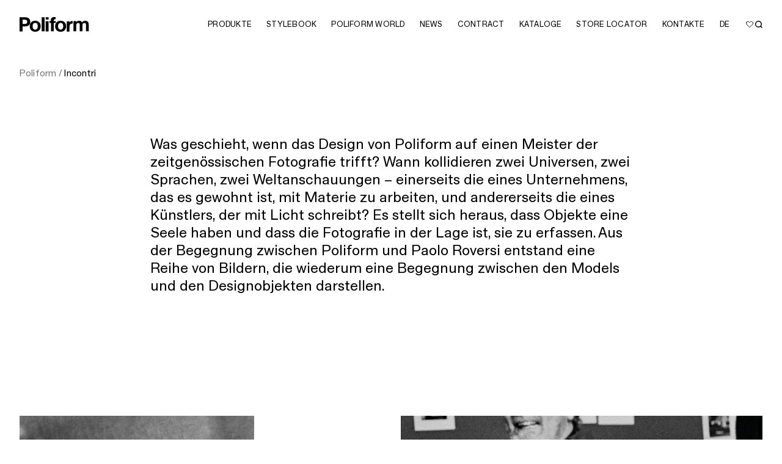

--- FILE ---
content_type: text/html; charset=UTF-8
request_url: https://www.poliform.it/de/incontri-roversi/
body_size: 21958
content:
<!doctype html>
<html lang="de" prefix="og: https://ogp.me/ns#">
<head><meta name="viewport" content="width=device-width, initial-scale=1"><link rel="preload" href="https://s3.poliform.it/2025/10/poliform-incontri-paolo-roversi-1.jpg" as="image" fetchpriority="high">

	<meta charset="UTF-8">


	<!-- Google Tag Manager -->
		<script>(function(w,d,s,l,i){w[l]=w[l]||[];w[l].push({'gtm.start':
		new Date().getTime(),event:'gtm.js'});var f=d.getElementsByTagName(s)[0],
		j=d.createElement(s),dl=l!='dataLayer'?'&l='+l:'';j.async=true;j.src=
		'https://www.googletagmanager.com/gtm.js?id='+i+dl;f.parentNode.insertBefore(j,f);
		})(window,document,'script','dataLayer','GTM-59C7JBT');</script>
	<!-- End Google Tag Manager -->

	<!-- Google tag (gtag.js) -->
<script async src="https://www.googletagmanager.com/gtag/js?id=AW-1013492721"></script>
<script>
  window.dataLayer = window.dataLayer || [];
  function gtag(){dataLayer.push(arguments);}
  gtag('js', new Date());
  gtag('config', 'AW-1013492721');
</script>

		
<!-- Suchmaschinen-Optimierung durch Rank Math PRO - https://rankmath.com/ -->
<title>Incontri Mit Paolo Roversi | Poliform</title>
<meta name="description" content="Aus dem Zusammentreffen von Poliform und Paolo Roversi entstand eine Reihe von Bildern, die wiederum eine Begegnung zwischen Models und Design darstellen.">
<meta name="robots" content="INDEX,FOLLOW, MAX-SNIPPET:-1, MAX-VIDEO-PREVIEW:-1, MAX-IMAGE-PREVIEW:LARGE">
<link rel="canonical" href="https://www.poliform.it/de/incontri-roversi/">
<meta property="og:locale" content="de_DE">
<meta property="og:type" content="article">
<meta property="og:title" content="Incontri Mit Paolo Roversi | Poliform">
<meta property="og:description" content="Aus dem Zusammentreffen von Poliform und Paolo Roversi entstand eine Reihe von Bildern, die wiederum eine Begegnung zwischen Models und Design darstellen.">
<meta property="og:url" content="https://www.poliform.it/de/incontri-roversi/">
<meta property="og:site_name" content="Poliform">
<meta property="article:publisher" content="https://www.facebook.com/poliformspa">
<meta property="og:updated_time" content="2025-12-22T09:35:50+00:00">
<meta name="twitter:card" content="summary_large_image">
<meta name="twitter:title" content="Incontri Mit Paolo Roversi | Poliform">
<meta name="twitter:description" content="Aus dem Zusammentreffen von Poliform und Paolo Roversi entstand eine Reihe von Bildern, die wiederum eine Begegnung zwischen Models und Design darstellen.">
<meta name="twitter:label1" content="Lesedauer">
<meta name="twitter:data1" content="Weniger als eine Minute">
<script type="application/ld+json" class="rank-math-schema-pro">{"@context":"https://schema.org","@graph":[{"@type":"WebPage","url":"https://www.poliform.it/de/incontri-roversi/","name":"Incontri","isPartOf":{"@id":"#website"}},{"@type":"Organization","@id":"https://www.poliform.it/de/#organization/","name":"Poliform","url":"https://www.poliform.it/","sameAs":["https://www.facebook.com/poliformspa","https://www.instagram.com/poliform_official/","https://www.pinterest.at/poliform_official/","https://youtube.com/@Poliform_Official","https://it.linkedin.com/company/poliform"],"logo":{"@type":"ImageObject","@id":"https://www.poliform.it/de/#logo/","url":"https://s3.poliform.it/2025/07/poliform-logo.svg","contentUrl":"https://s3.poliform.it/2025/07/poliform-logo.svg","caption":"Poliform","inLanguage":"de","width":"","height":""},"legalName":"Poliform S.P.A."},{"@type":"WebSite","@id":"https://www.poliform.it/de/#website/","url":"https://www.poliform.it/de/","name":"Poliform","publisher":{"@id":"https://www.poliform.it/de/#organization/"},"inLanguage":"de"},{"@type":"BreadcrumbList","@id":"https://www.poliform.it/de/incontri-roversi/#breadcrumb","itemListElement":[{"@type":"ListItem","position":"1","item":{"@id":"https://www.poliform.it/it/","name":"Home"}},{"@type":"ListItem","position":"2","item":{"@id":"https://www.poliform.it/de/incontri-roversi/","name":"Incontri"}}]},{"@type":"WebPage","@id":"https://www.poliform.it/de/incontri-roversi/#webpage","url":"https://www.poliform.it/de/incontri-roversi/","name":"Incontri Mit Paolo Roversi | Poliform","datePublished":"2025-09-11T09:12:51+00:00","dateModified":"2025-12-22T09:35:50+00:00","isPartOf":{"@id":"https://www.poliform.it/de/#website/"},"inLanguage":"de","breadcrumb":{"@id":"https://www.poliform.it/de/incontri-roversi/#breadcrumb"}}]}</script>
<!-- /Rank Math WordPress SEO Plugin -->

<link rel="dns-prefetch" href="https://www.poliform.it/">
<link rel="dns-prefetch" href="https://cdn.jsdelivr.net">
<style id="wp-img-auto-sizes-contain-inline-css" type="text/css">
img:is([sizes=auto i],[sizes^="auto," i]){contain-intrinsic-size:3000px 1500px}
/*# sourceURL=wp-img-auto-sizes-contain-inline-css */
</style>
<link rel="stylesheet" id="wp-block-library-css" href="https://www.poliform.it/wp-includes/css/dist/block-library/style.min.css?ver=6.9" type="text/css" media="all">
<style id="global-styles-inline-css" type="text/css">
:root{--wp--preset--aspect-ratio--square: 1;--wp--preset--aspect-ratio--4-3: 4/3;--wp--preset--aspect-ratio--3-4: 3/4;--wp--preset--aspect-ratio--3-2: 3/2;--wp--preset--aspect-ratio--2-3: 2/3;--wp--preset--aspect-ratio--16-9: 16/9;--wp--preset--aspect-ratio--9-16: 9/16;--wp--preset--color--black: #000000;--wp--preset--color--cyan-bluish-gray: #abb8c3;--wp--preset--color--white: #ffffff;--wp--preset--color--pale-pink: #f78da7;--wp--preset--color--vivid-red: #cf2e2e;--wp--preset--color--luminous-vivid-orange: #ff6900;--wp--preset--color--luminous-vivid-amber: #fcb900;--wp--preset--color--light-green-cyan: #7bdcb5;--wp--preset--color--vivid-green-cyan: #00d084;--wp--preset--color--pale-cyan-blue: #8ed1fc;--wp--preset--color--vivid-cyan-blue: #0693e3;--wp--preset--color--vivid-purple: #9b51e0;--wp--preset--gradient--vivid-cyan-blue-to-vivid-purple: linear-gradient(135deg,rgb(6,147,227) 0%,rgb(155,81,224) 100%);--wp--preset--gradient--light-green-cyan-to-vivid-green-cyan: linear-gradient(135deg,rgb(122,220,180) 0%,rgb(0,208,130) 100%);--wp--preset--gradient--luminous-vivid-amber-to-luminous-vivid-orange: linear-gradient(135deg,rgb(252,185,0) 0%,rgb(255,105,0) 100%);--wp--preset--gradient--luminous-vivid-orange-to-vivid-red: linear-gradient(135deg,rgb(255,105,0) 0%,rgb(207,46,46) 100%);--wp--preset--gradient--very-light-gray-to-cyan-bluish-gray: linear-gradient(135deg,rgb(238,238,238) 0%,rgb(169,184,195) 100%);--wp--preset--gradient--cool-to-warm-spectrum: linear-gradient(135deg,rgb(74,234,220) 0%,rgb(151,120,209) 20%,rgb(207,42,186) 40%,rgb(238,44,130) 60%,rgb(251,105,98) 80%,rgb(254,248,76) 100%);--wp--preset--gradient--blush-light-purple: linear-gradient(135deg,rgb(255,206,236) 0%,rgb(152,150,240) 100%);--wp--preset--gradient--blush-bordeaux: linear-gradient(135deg,rgb(254,205,165) 0%,rgb(254,45,45) 50%,rgb(107,0,62) 100%);--wp--preset--gradient--luminous-dusk: linear-gradient(135deg,rgb(255,203,112) 0%,rgb(199,81,192) 50%,rgb(65,88,208) 100%);--wp--preset--gradient--pale-ocean: linear-gradient(135deg,rgb(255,245,203) 0%,rgb(182,227,212) 50%,rgb(51,167,181) 100%);--wp--preset--gradient--electric-grass: linear-gradient(135deg,rgb(202,248,128) 0%,rgb(113,206,126) 100%);--wp--preset--gradient--midnight: linear-gradient(135deg,rgb(2,3,129) 0%,rgb(40,116,252) 100%);--wp--preset--font-size--small: 13px;--wp--preset--font-size--medium: 20px;--wp--preset--font-size--large: 36px;--wp--preset--font-size--x-large: 42px;--wp--preset--spacing--20: 0.44rem;--wp--preset--spacing--30: 0.67rem;--wp--preset--spacing--40: 1rem;--wp--preset--spacing--50: 1.5rem;--wp--preset--spacing--60: 2.25rem;--wp--preset--spacing--70: 3.38rem;--wp--preset--spacing--80: 5.06rem;--wp--preset--shadow--natural: 6px 6px 9px rgba(0, 0, 0, 0.2);--wp--preset--shadow--deep: 12px 12px 50px rgba(0, 0, 0, 0.4);--wp--preset--shadow--sharp: 6px 6px 0px rgba(0, 0, 0, 0.2);--wp--preset--shadow--outlined: 6px 6px 0px -3px rgb(255, 255, 255), 6px 6px rgb(0, 0, 0);--wp--preset--shadow--crisp: 6px 6px 0px rgb(0, 0, 0);}:where(.is-layout-flex){gap: 0.5em;}:where(.is-layout-grid){gap: 0.5em;}body .is-layout-flex{display: flex;}.is-layout-flex{flex-wrap: wrap;align-items: center;}.is-layout-flex > :is(*, div){margin: 0;}body .is-layout-grid{display: grid;}.is-layout-grid > :is(*, div){margin: 0;}:where(.wp-block-columns.is-layout-flex){gap: 2em;}:where(.wp-block-columns.is-layout-grid){gap: 2em;}:where(.wp-block-post-template.is-layout-flex){gap: 1.25em;}:where(.wp-block-post-template.is-layout-grid){gap: 1.25em;}.has-black-color{color: var(--wp--preset--color--black) !important;}.has-cyan-bluish-gray-color{color: var(--wp--preset--color--cyan-bluish-gray) !important;}.has-white-color{color: var(--wp--preset--color--white) !important;}.has-pale-pink-color{color: var(--wp--preset--color--pale-pink) !important;}.has-vivid-red-color{color: var(--wp--preset--color--vivid-red) !important;}.has-luminous-vivid-orange-color{color: var(--wp--preset--color--luminous-vivid-orange) !important;}.has-luminous-vivid-amber-color{color: var(--wp--preset--color--luminous-vivid-amber) !important;}.has-light-green-cyan-color{color: var(--wp--preset--color--light-green-cyan) !important;}.has-vivid-green-cyan-color{color: var(--wp--preset--color--vivid-green-cyan) !important;}.has-pale-cyan-blue-color{color: var(--wp--preset--color--pale-cyan-blue) !important;}.has-vivid-cyan-blue-color{color: var(--wp--preset--color--vivid-cyan-blue) !important;}.has-vivid-purple-color{color: var(--wp--preset--color--vivid-purple) !important;}.has-black-background-color{background-color: var(--wp--preset--color--black) !important;}.has-cyan-bluish-gray-background-color{background-color: var(--wp--preset--color--cyan-bluish-gray) !important;}.has-white-background-color{background-color: var(--wp--preset--color--white) !important;}.has-pale-pink-background-color{background-color: var(--wp--preset--color--pale-pink) !important;}.has-vivid-red-background-color{background-color: var(--wp--preset--color--vivid-red) !important;}.has-luminous-vivid-orange-background-color{background-color: var(--wp--preset--color--luminous-vivid-orange) !important;}.has-luminous-vivid-amber-background-color{background-color: var(--wp--preset--color--luminous-vivid-amber) !important;}.has-light-green-cyan-background-color{background-color: var(--wp--preset--color--light-green-cyan) !important;}.has-vivid-green-cyan-background-color{background-color: var(--wp--preset--color--vivid-green-cyan) !important;}.has-pale-cyan-blue-background-color{background-color: var(--wp--preset--color--pale-cyan-blue) !important;}.has-vivid-cyan-blue-background-color{background-color: var(--wp--preset--color--vivid-cyan-blue) !important;}.has-vivid-purple-background-color{background-color: var(--wp--preset--color--vivid-purple) !important;}.has-black-border-color{border-color: var(--wp--preset--color--black) !important;}.has-cyan-bluish-gray-border-color{border-color: var(--wp--preset--color--cyan-bluish-gray) !important;}.has-white-border-color{border-color: var(--wp--preset--color--white) !important;}.has-pale-pink-border-color{border-color: var(--wp--preset--color--pale-pink) !important;}.has-vivid-red-border-color{border-color: var(--wp--preset--color--vivid-red) !important;}.has-luminous-vivid-orange-border-color{border-color: var(--wp--preset--color--luminous-vivid-orange) !important;}.has-luminous-vivid-amber-border-color{border-color: var(--wp--preset--color--luminous-vivid-amber) !important;}.has-light-green-cyan-border-color{border-color: var(--wp--preset--color--light-green-cyan) !important;}.has-vivid-green-cyan-border-color{border-color: var(--wp--preset--color--vivid-green-cyan) !important;}.has-pale-cyan-blue-border-color{border-color: var(--wp--preset--color--pale-cyan-blue) !important;}.has-vivid-cyan-blue-border-color{border-color: var(--wp--preset--color--vivid-cyan-blue) !important;}.has-vivid-purple-border-color{border-color: var(--wp--preset--color--vivid-purple) !important;}.has-vivid-cyan-blue-to-vivid-purple-gradient-background{background: var(--wp--preset--gradient--vivid-cyan-blue-to-vivid-purple) !important;}.has-light-green-cyan-to-vivid-green-cyan-gradient-background{background: var(--wp--preset--gradient--light-green-cyan-to-vivid-green-cyan) !important;}.has-luminous-vivid-amber-to-luminous-vivid-orange-gradient-background{background: var(--wp--preset--gradient--luminous-vivid-amber-to-luminous-vivid-orange) !important;}.has-luminous-vivid-orange-to-vivid-red-gradient-background{background: var(--wp--preset--gradient--luminous-vivid-orange-to-vivid-red) !important;}.has-very-light-gray-to-cyan-bluish-gray-gradient-background{background: var(--wp--preset--gradient--very-light-gray-to-cyan-bluish-gray) !important;}.has-cool-to-warm-spectrum-gradient-background{background: var(--wp--preset--gradient--cool-to-warm-spectrum) !important;}.has-blush-light-purple-gradient-background{background: var(--wp--preset--gradient--blush-light-purple) !important;}.has-blush-bordeaux-gradient-background{background: var(--wp--preset--gradient--blush-bordeaux) !important;}.has-luminous-dusk-gradient-background{background: var(--wp--preset--gradient--luminous-dusk) !important;}.has-pale-ocean-gradient-background{background: var(--wp--preset--gradient--pale-ocean) !important;}.has-electric-grass-gradient-background{background: var(--wp--preset--gradient--electric-grass) !important;}.has-midnight-gradient-background{background: var(--wp--preset--gradient--midnight) !important;}.has-small-font-size{font-size: var(--wp--preset--font-size--small) !important;}.has-medium-font-size{font-size: var(--wp--preset--font-size--medium) !important;}.has-large-font-size{font-size: var(--wp--preset--font-size--large) !important;}.has-x-large-font-size{font-size: var(--wp--preset--font-size--x-large) !important;}
/*# sourceURL=global-styles-inline-css */
</style>

<style id="classic-theme-styles-inline-css" type="text/css">
/*! This file is auto-generated */
.wp-block-button__link{color:#fff;background-color:#32373c;border-radius:9999px;box-shadow:none;text-decoration:none;padding:calc(.667em + 2px) calc(1.333em + 2px);font-size:1.125em}.wp-block-file__button{background:#32373c;color:#fff;text-decoration:none}
/*# sourceURL=/wp-includes/css/classic-themes.min.css */
</style>
<link rel="stylesheet" id="appcss-css" href="https://www.poliform.it/wp-content/themes/poliform2025/build/css/app.css?ver=1769072546" type="text/css" media="all">
<script type="text/javascript" id="wpml-cookie-js-extra">
/* <![CDATA[ */
var wpml_cookies = {"wp-wpml_current_language":{"value":"de","expires":1,"path":"/"}};
var wpml_cookies = {"wp-wpml_current_language":{"value":"de","expires":1,"path":"/"}};
//# sourceURL=wpml-cookie-js-extra
/* ]]> */
</script>
<script type="text/javascript" src="https://www.poliform.it/wp-content/plugins/sitepress-multilingual-cms/res/js/cookies/language-cookie.js?ver=486900" id="wpml-cookie-js" defer data-wp-strategy="defer"></script>
<script type="text/javascript" src="https://www.poliform.it/wp-includes/js/jquery/jquery.min.js?ver=3.7.1" id="jquery-core-js"></script>
<script type="text/javascript" src="https://www.poliform.it/wp-includes/js/jquery/jquery-migrate.min.js?ver=3.4.1" id="jquery-migrate-js"></script>
<script type="text/javascript" id="wpso-front-scripts-js-extra">
/* <![CDATA[ */
var wpso = {"ajaxurl":"https://www.poliform.it/wp-admin/admin-ajax.php","nonce":"a62cea3d07","user_items":[]};
//# sourceURL=wpso-front-scripts-js-extra
/* ]]> */
</script>
<script type="text/javascript" src="https://www.poliform.it/wp-content/plugins/wp-sort-order/js/front-scripts.js?ver=2026010717" id="wpso-front-scripts-js"></script>
<meta name="generator" content="Kleecks">
        <script>
        window.wishlistConfig = {
            lang: "de",
            ajaxUrl: "https://www.poliform.it/wp-admin/admin-ajax.php",
            viewAll: "Alle anzeigen",
            wPage: "https://www.poliform.it/de/wunschliste/",
            loadMore: " Mehr laden",
            loadIng: " Loading"
           
        };
        </script>
                    <script>
                window.monobrandCurrentLang = "de";
            </script>
            		<style>
			.algolia-search-highlight {
				background-color: #fffbcc;
				border-radius: 2px;
				font-style: normal;
			}
		</style>
		<link rel="icon" href="https://s3.poliform.it/2025/11/favicon-32x32-1.png" sizes="32x32">
<link rel="icon" href="https://s3.poliform.it/2025/11/favicon-32x32-1.png" sizes="192x192">
<link rel="apple-touch-icon" href="https://s3.poliform.it/2025/11/favicon-32x32-1.png">
<meta name="msapplication-TileImage" content="https://s3.poliform.it/2025/11/favicon-32x32-1.png">
		<style type="text/css" id="wp-custom-css">
			.popover-body {
    font-size: 12px;
    line-height: 16px;
}

.tag {
    display: none;
}
span.display-7.mb-8.text-gray.fw-semibold {
    color: white !important;
	  font-weight: 600 !important;
}
@media (max-width: 768px) {
  iframe#frmshowefy {
    min-height: 70vh!important;
  }
}
.no-search .chosen-search {
    display: none !important;
  }
.gform_wrapper.gravity-theme .gfield_label {

    font-size: 15px!important;
    font-weight: 400!important;
}

span.gfield_required.gfield_required_text {
    display: none !important;
}
.gfield_error label {
    color: #767674 !important;
}
input#gform_submit_button_25 {
    display: none;
}
div#field_25_48 {
    font-size: 15px!important;
}
div#gform_confirmation_message_16 {
    text-align: left;
    font-size: 16px;
}
div#gform_9_validation_container {
    display: none;
}
.stores__switch-btn {
    display: none !important;
}		</style>
		<style>/*a:focus, button:focus, input:focus, textarea:focus, select:focus { border:2px solid #FF0000!important;}*/

#product-container li:has(.product-card__icon:focus) img, .product-card__icons:has(.product-card__icon:focus) { opacity:1!important; }</style><style>.preloader { background-color: transparent; opacity:1; }

body:not(.body--loaded) header.header { width:100vw; }</style><meta name="twitter:url" content="https://www.poliform.it/de/incontri-roversi/"><style>* {
  -webkit-transition: none !important;
  -moz-transition: none !important;
  -o-transition: none !important;
  -ms-transition: none !important;
  transition: none !important;
}</style></head>

<body class="wp-singular page-template page-template-page-templates page-template-tpl-incontri page-template-page-templatestpl-incontri-php page page-id-76544 page-parent wp-embed-responsive wp-theme-poliform2025 socialidea KL-D-6 KL-LANG-de KL-P_URL_1-de KL-URL-incontri-roversi KL-URL-LEVEL-2 KL-CMS_URL-LEVEL-2 KL-UA-BOT KL-UA-DESKTOP sp-CONTENT">
	<!-- Google Tag Manager (noscript) -->
	<noscript><iframe src="https://www.googletagmanager.com/ns.html?id=GTM-59C7JBT" height="0" width="0" style="display:none;visibility:hidden"></iframe></noscript>
	<!-- End Google Tag Manager (noscript) -->

	<div class="preloader"></div>
	


<header class="header d-flex align-items-center px-lg-32 px-16 border-bottom js-header">
	<div class="container-fluid px-0 header__in">
		<div class="d-flex align-items-center gap-12">
			<div class="col-auto pe-lg-8 z-2">
				<a class="header__logo" id="exit-monobrand-logo" href="https://www.poliform.it/de/">
					<picture class="d-block h-100">
						<source srcset="https://s3.poliform.it/2025/07/poliform-logo.svg" type="image/svg+xml">
						<img class="d-block w-100 h-100 object-fit-contain" src="https://s3.poliform.it/2025/07/poliform-logo.svg" alt="" loading="lazy">
					</picture>
				</a>
			</div>
			<button class="header__menu_trigger d-lg-none d-block ms-auto js-header-menu-trigger" type="button" aria-label="open menu">
				<span></span>
			</button>
			<nav class="header__nav col js-header-nav">
				<div class="header__nav_in row px-lg-0 px-16 flex-lg-row flex-column justify-content-lg-end align-items-lg-center gx-lg-12 gap-lg-0 gap-md-36 gap-32">
					<div class="col h-lg-auto h-100 overflow-y-auto order-lg-1 order-2 menu-column-js">

						<ul class="ms-lg-auto d-flex flex-lg-row flex-column flex-lg-wrap flex-nowrap justify-content-lg-end nav gap-lg-0 gap-md-22 gap-16">
        <li class="nav-item">
	<button class="nav-link px-lg-12 px-0 text-start w-lg-auto w-100 js-header-dropdown-trigger" type="button">
		<span class="display-7 display-7--big-size-mod text-uppercase">
			Produkte		</span>
		<span class="header__btn_icon d-lg-none">
			<span class="icon d-block w-100 h-100" data-sprite-icon="chevron_right">
				<svg xmlns="http://www.w3.org/2000/svg" viewbox="0 0 5.69 10.84">
					<path d="M.96,0L5.52,4.98c.23,.25,.23,.63,0,.88L.96,10.84,0,9.96,4.16,5.42,0,.88,.96,0Z" fill="currentColor" fill-rule="evenodd">
					</path>
				</svg>
			</span>
		</span>
	</button>

	<div class="header__dropdown position-absolute z-index-100 start-0 w-100 js-header-dropdown">
		<div class="header__dropdown_in px-lg-32 px-16 overflow-y-lg-auto pt-32 pb-48 pb-lg-24">
			<div class="row gx-32 h-100 overflow-y-lg-auto">
				<div class="col-xl-8 col-lg-9 mb-lg-0 mb-32 h-lg-auto h-100 d-lg-block d-flex flex-column">

					<button class="d-lg-none d-flex align-items-center mb-24 w-100 display-7 text-uppercase text-primary js-header-back-btn" type="button" aria-label="back btn">
						<span class="header__btn_bask_icon me-48 flex-shrink-0">
							<span class="icon d-block w-100 h-100" data-sprite-icon="chevron_left">
								<svg xmlns="http://www.w3.org/2000/svg" viewbox="0 0 5.69 10.84">
									<path d="M4.73,10.84L.17,5.86c-.23-.25-.23-.63,0-.88L4.73,0l.96,.88L1.53,5.42l4.16,4.54-.96,.88Z" fill="currentColor" fill-rule="evenodd">
									</path>
								</svg>
							</span>
						</span>
						<span class="display-7 display-7--big-size-mod">
							Produkte						</span>
					</button>
					
										
					<ul class="header__dropdown_sublist row gx-32 px-lg-0 overflow-y-max-lg-auto h-lg-auto h-100 align-content-lg-stretch align-content-start">
						
						
						<li class="header__dropdown_sublist_item col-lg-3 mb-lg-0 mb-32">

															
																			

										<div class="display-7 display-7--big-size-mod mb-lg-48 mb-32">
											<div class="header__dropdown_sublist_title display-7 display-7--big-size-mod text-uppercase fw-semibold">
																								<a href="https://www.poliform.it/de/design/die-kueche/" class="disable-underline mega_link">
																									KITCHEN																								</a>
																							</div>
											<ul class="px-0">
																																																																																	<li>
															<a class="nav-link p-0" href="https://www.poliform.it/de/design/die-kueche/kuechen/">
																<span class="display-5 display-5--size-mod">Küchen</span>
															</a>
														</li>
																																																																																			<li>
															<a class="nav-link p-0" href="https://www.poliform.it/de/design/die-kueche/kuechenhocker/">
																<span class="display-5 display-5--size-mod">Küchenhocker</span>
															</a>
														</li>
																																																		</ul>
										</div>
																		
								
																			

										<div class="display-7 display-7--big-size-mod mb-lg-48 mb-32">
											<div class="header__dropdown_sublist_title display-7 display-7--big-size-mod text-uppercase fw-semibold">
																								<a href="https://www.poliform.it/de/design/systeme/" class="disable-underline mega_link">
																									SYSTEME																								</a>
																							</div>
											<ul class="px-0">
																																																																																	<li>
															<a class="nav-link p-0" href="https://www.poliform.it/de/design/systeme/schlafbereich-systeme/">
																<span class="display-5 display-5--size-mod">Schlafbereich-Systeme</span>
															</a>
														</li>
																																																																																			<li>
															<a class="nav-link p-0" href="https://www.poliform.it/de/design/systeme/wohnbereich-systeme/">
																<span class="display-5 display-5--size-mod">Wohnbereich-Systeme</span>
															</a>
														</li>
																																																																																			<li>
															<a class="nav-link p-0" href="https://www.poliform.it/de/design/systeme/architectural/">
																<span class="display-5 display-5--size-mod">Architectural</span>
															</a>
														</li>
																																																		</ul>
										</div>
																		
															
						</li>
						
						<li class="header__dropdown_sublist_item col-lg-3 mb-lg-0 mb-32">

															
																			

										<div class="display-7 display-7--big-size-mod mb-lg-48 mb-32">
											<div class="header__dropdown_sublist_title display-7 display-7--big-size-mod text-uppercase fw-semibold">
																								<a href="https://www.poliform.it/de/design/wohnzimmer/" class="disable-underline mega_link">
																									SOFAS																								</a>
																							</div>
											<ul class="px-0">
																																																																																	<li>
															<a class="nav-link p-0" href="https://www.poliform.it/de/design/wohnzimmer/sofa/">
																<span class="display-5 display-5--size-mod">Sofa</span>
															</a>
														</li>
																																																																																			<li>
															<a class="nav-link p-0" href="https://www.poliform.it/de/design/wohnzimmer/sessel/">
																<span class="display-5 display-5--size-mod">Sessel</span>
															</a>
														</li>
																																																																																			<li>
															<a class="nav-link p-0" href="https://www.poliform.it/de/design/wohnzimmer/beistelltische/">
																<span class="display-5 display-5--size-mod">Beistelltische</span>
															</a>
														</li>
																																																																																			<li>
															<a class="nav-link p-0" href="https://www.poliform.it/de/design/wohnzimmer/hocker/">
																<span class="display-5 display-5--size-mod">Hocker</span>
															</a>
														</li>
																																																		</ul>
										</div>
																		
								
																			

										<div class="display-7 display-7--big-size-mod mb-lg-48 mb-32">
											<div class="header__dropdown_sublist_title display-7 display-7--big-size-mod text-uppercase fw-semibold">
																								<a href="https://www.poliform.it/de/design/zubehor/" class="disable-underline mega_link">
																									ZUBEHÖR																								</a>
																							</div>
											<ul class="px-0">
																																																																																	<li>
															<a class="nav-link p-0" href="https://www.poliform.it/de/design/zubehor/sitzbanke/">
																<span class="display-5 display-5--size-mod">Sitzbänke</span>
															</a>
														</li>
																																																																																			<li>
															<a class="nav-link p-0" href="https://www.poliform.it/de/design/zubehor/paravent/">
																<span class="display-5 display-5--size-mod">Paravent</span>
															</a>
														</li>
																																																																																			<li>
															<a class="nav-link p-0" href="https://www.poliform.it/de/design/zubehor/spiegelschranke/">
																<span class="display-5 display-5--size-mod">Spiegelschränke</span>
															</a>
														</li>
																																																																																			<li>
															<a class="nav-link p-0" href="https://www.poliform.it/de/design/zubehor/buchhandlungen/">
																<span class="display-5 display-5--size-mod">Buchhandlungen</span>
															</a>
														</li>
																																																																																			<li>
															<a class="nav-link p-0" href="https://www.poliform.it/de/design/zubehor/teppiche/">
																<span class="display-5 display-5--size-mod">Teppiche</span>
															</a>
														</li>
																																																																																			<li>
															<a class="nav-link p-0" href="https://www.poliform.it/de/design/zubehor/lampen/">
																<span class="display-5 display-5--size-mod">Lampen</span>
															</a>
														</li>
																																																		</ul>
										</div>
																		
															
						</li>
						
						<li class="header__dropdown_sublist_item col-lg-3 mb-lg-0 mb-32">

															
																			

										<div class="display-7 display-7--big-size-mod mb-lg-48 mb-32">
											<div class="header__dropdown_sublist_title display-7 display-7--big-size-mod text-uppercase fw-semibold">
																								<a href="https://www.poliform.it/de/design/wohnbereich/" class="disable-underline mega_link">
																									DAY																								</a>
																							</div>
											<ul class="px-0">
																																																																																	<li>
															<a class="nav-link p-0" href="https://www.poliform.it/de/design/wohnbereich/tische/">
																<span class="display-5 display-5--size-mod">Tische</span>
															</a>
														</li>
																																																																																			<li>
															<a class="nav-link p-0" href="https://www.poliform.it/de/design/wohnbereich/stuhle/">
																<span class="display-5 display-5--size-mod">Stühle</span>
															</a>
														</li>
																																																																																			<li>
															<a class="nav-link p-0" href="https://www.poliform.it/de/design/wohnbereich/kommoden/">
																<span class="display-5 display-5--size-mod">Kommoden</span>
															</a>
														</li>
																																																																																			<li>
															<a class="nav-link p-0" href="https://www.poliform.it/de/design/wohnbereich/schreibtische/">
																<span class="display-5 display-5--size-mod">Schreibtische</span>
															</a>
														</li>
																																																																																			<li>
															<a class="nav-link p-0" href="https://www.poliform.it/de/design/wohnbereich/konsole/">
																<span class="display-5 display-5--size-mod">Konsole</span>
															</a>
														</li>
																																																		</ul>
										</div>
																		
								
																			

										<div class="display-7 display-7--big-size-mod mb-lg-48 mb-32">
											<div class="header__dropdown_sublist_title display-7 display-7--big-size-mod text-uppercase fw-semibold">
																								<a href="https://www.poliform.it/de/design/schlafbereich/" class="disable-underline mega_link">
																									NIGHT																								</a>
																							</div>
											<ul class="px-0">
																																																																																	<li>
															<a class="nav-link p-0" href="https://www.poliform.it/de/design/schlafbereich/betten/">
																<span class="display-5 display-5--size-mod">Betten</span>
															</a>
														</li>
																																																																																			<li>
															<a class="nav-link p-0" href="https://www.poliform.it/de/design/schlafbereich/schlafzimmermobel/">
																<span class="display-5 display-5--size-mod">Schlafzimmermöbel</span>
															</a>
														</li>
																																																																																			<li>
															<a class="nav-link p-0" href="https://www.poliform.it/de/design/schlafbereich/bettzubehor/">
																<span class="display-5 display-5--size-mod">Bettzubehör</span>
															</a>
														</li>
																																																		</ul>
										</div>
																		
															
						</li>
						
						<li class="header__dropdown_sublist_item col-lg-3 mb-lg-0 mb-32">

															
																			

										<div class="display-7 display-7--big-size-mod mb-lg-48 mb-32">
											<div class="header__dropdown_sublist_title display-7 display-7--big-size-mod text-uppercase fw-semibold">
																								<a href="https://www.poliform.it/de/design/outdoor/" class="disable-underline mega_link">
																									OUTDOOR																								</a>
																							</div>
											<ul class="px-0">
																																																																																	<li>
															<a class="nav-link p-0" href="https://www.poliform.it/de/design/outdoor/sofas-outdoor/">
																<span class="display-5 display-5--size-mod">Sofas</span>
															</a>
														</li>
																																																																																			<li>
															<a class="nav-link p-0" href="https://www.poliform.it/de/design/outdoor/sessel-outdoor/">
																<span class="display-5 display-5--size-mod">Sessel</span>
															</a>
														</li>
																																																																																			<li>
															<a class="nav-link p-0" href="https://www.poliform.it/de/design/outdoor/liege-outdoor/">
																<span class="display-5 display-5--size-mod">Liege</span>
															</a>
														</li>
																																																																																			<li>
															<a class="nav-link p-0" href="https://www.poliform.it/de/design/outdoor/beistelltische-outdoor/">
																<span class="display-5 display-5--size-mod">Beistelltische</span>
															</a>
														</li>
																																																																																			<li>
															<a class="nav-link p-0" href="https://www.poliform.it/de/design/outdoor/tische-outdoor/">
																<span class="display-5 display-5--size-mod">Tische</span>
															</a>
														</li>
																																																																																			<li>
															<a class="nav-link p-0" href="https://www.poliform.it/de/design/outdoor/stuhle-outdoor/">
																<span class="display-5 display-5--size-mod">Stühle</span>
															</a>
														</li>
																																																																																			<li>
															<a class="nav-link p-0" href="https://www.poliform.it/de/design/outdoor/vasen-outdoor/">
																<span class="display-5 display-5--size-mod">Vasen</span>
															</a>
														</li>
																																																																																			<li>
															<a class="nav-link p-0" href="https://www.poliform.it/de/design/outdoor/teppiche-outdoor/">
																<span class="display-5 display-5--size-mod">Teppiche</span>
															</a>
														</li>
																																																																																			<li>
															<a class="nav-link p-0" href="https://www.poliform.it/de/design/outdoor/kuechen-outdoor/">
																<span class="display-5 display-5--size-mod">Küchen</span>
															</a>
														</li>
																																																		</ul>
										</div>
																		
															
						</li>
											</ul>
									</div>
				
				<div class="col-lg-3 offset-xl-1 d-lg-block d-none">

											<div class="swiper js-header-carousel">
							<div class="swiper-wrapper">
																								<div class="swiper-slide">
									<a class="d-block disable-underline" href="https://www.poliform.it/de/produkte/leopold/">
										<picture class="d-block w-100 mb-8 ratio ratio-3x4">
											<source srcset="https://s3.poliform.it/2025/09/Poliform_table_Adrien_amb4.jpg">
											<img class="d-block w-100 h-100 object-fit-cover" src="https://s3.poliform.it/2025/09/Poliform_table_Adrien_amb4.jpg" alt="https://s3.poliform.it/2025/09/Poliform_table_Adrien_amb4.jpg" loading="lazy">
										</picture>
										<div class="display-6 text-uppercase text-gray4 lh-1">
											LEOPOLD										</div>
									</a>
								</div>
																																<div class="swiper-slide">
									<a class="d-block disable-underline" href="https://www.poliform.it/de/produkte/duke/">
										<picture class="d-block w-100 mb-8 ratio ratio-3x4">
											<source srcset="https://s3.poliform.it/2025/09/Poliform_table_Adrien_amb5.jpg">
											<img class="d-block w-100 h-100 object-fit-cover" src="https://s3.poliform.it/2025/09/Poliform_table_Adrien_amb5.jpg" alt="https://s3.poliform.it/2025/09/Poliform_table_Adrien_amb5.jpg" loading="lazy">
										</picture>
										<div class="display-6 text-uppercase text-gray4 lh-1">
											DUKE										</div>
									</a>
								</div>
																																<div class="swiper-slide">
									<a class="d-block disable-underline" href="https://www.poliform.it/de/produkte/adrien-schreibtische/">
										<picture class="d-block w-100 mb-8 ratio ratio-3x4">
											<source srcset="https://www.poliform.it/wp-content/uploads/2025/09/poliform_studio_amb.8.jpg">
											<img class="d-block w-100 h-100 object-fit-cover" src="https://www.poliform.it/wp-content/uploads/2025/09/poliform_studio_amb.8.jpg" alt="https://www.poliform.it/wp-content/uploads/2025/09/poliform_studio_amb.8.jpg" loading="lazy">
										</picture>
										<div class="display-6 text-uppercase text-gray4 lh-1">
											ADRIEN										</div>
									</a>
								</div>
																							</div>
						</div>
									</div>
			
			</div>
		</div>
	</div>
</li>
	<li class="nav-item">
				<a class="nav-link px-lg-12 px-0 text-start w-lg-auto w-100" href="https://www.poliform.it/de/stylebook/" target="">
			<span class="display-7 display-7--big-size-mod text-uppercase">
				Stylebook			</span>
		</a>
	</li>
<li class="nav-item">
	<button class="nav-link px-lg-12 px-0 text-start w-lg-auto w-100 js-header-dropdown-trigger" type="button">
		<span class="display-7 display-7--big-size-mod text-uppercase">
			Poliform World		</span>
		<span class="header__btn_icon d-lg-none">
			<span class="icon d-block w-100 h-100" data-sprite-icon="chevron_right">
				<svg xmlns="http://www.w3.org/2000/svg" viewbox="0 0 5.69 10.84">
					<path d="M.96,0L5.52,4.98c.23,.25,.23,.63,0,.88L.96,10.84,0,9.96,4.16,5.42,0,.88,.96,0Z" fill="currentColor" fill-rule="evenodd">
					</path>
				</svg>
			</span>
		</span>
	</button>
	
	<div class="header__dropdown position-absolute z-index-100 start-0 w-100 js-header-dropdown">
		<div class="header__dropdown_in px-lg-32 px-16 overflow-y-lg-auto px-lg-20 py-lg-24 pt-32 pb-48">
			<div class="h-100 overflow-y-lg-auto d-lg-block d-flex flex-column">
				<button class="d-lg-none d-flex align-items-center mb-24 w-100 display-7 text-uppercase text-primary js-header-back-btn" type="button" aria-label="back btn">
					<span class="header__btn_bask_icon me-48 flex-shrink-0">
						<span class="icon d-block w-100 h-100" data-sprite-icon="chevron_left">
							<svg xmlns="http://www.w3.org/2000/svg" viewbox="0 0 5.69 10.84">
								<path d="M4.73,10.84L.17,5.86c-.23-.25-.23-.63,0-.88L4.73,0l.96,.88L1.53,5.42l4.16,4.54-.96,.88Z" fill="currentColor" fill-rule="evenodd">
								</path>
							</svg>
						</span>
					</span>
					<span class="display-7 display-7--big-size-mod">
						Poliform World					</span>
				</button>
				
				<ul class="header__dropdown_list d-lg-flex flex-lg-wrap justify-content-lg-end px-lg-0 overflow-y-max-lg-auto gap-lg-32">
																	<li class="header__dropdown_item nav-item mb-lg-0 mb-2">
							<a class="nav-link px-0" href="https://www.poliform.it/de/poliform-world/verkaufsnetzwerk/" target="">
								<span class="display-5 display-5--size-mod">
									Verkaufsnetzwerk								</span>
							</a>
						</li>
																							<li class="header__dropdown_item nav-item mb-lg-0 mb-2">
							<a class="nav-link px-0" href="https://www.poliform.it/de/poliform-world/human-company/" target="">
								<span class="display-5 display-5--size-mod">
									Human Company								</span>
							</a>
						</li>
																							<li class="header__dropdown_item nav-item mb-lg-0 mb-2">
							<a class="nav-link px-0" href="https://www.poliform.it/de/poliform-world/poliform-lab/" target="">
								<span class="display-5 display-5--size-mod">
									Poliform Lab								</span>
							</a>
						</li>
																							<li class="header__dropdown_item nav-item mb-lg-0 mb-2">
							<a class="nav-link px-0" href="https://www.poliform.it/de/poliform-world/sustainability-report/" target="">
								<span class="display-5 display-5--size-mod">
									Sustainability Report								</span>
							</a>
						</li>
															</ul>
			</div>
		</div>
	</div>
</li>

	<li class="nav-item">
				<a class="nav-link px-lg-12 px-0 text-start w-lg-auto w-100" href="https://www.poliform.it/de/news/" target="">
			<span class="display-7 display-7--big-size-mod text-uppercase">
				News			</span>
		</a>
	</li>
	<li class="nav-item">
				<a class="nav-link px-lg-12 px-0 text-start w-lg-auto w-100" href="https://www.poliform.it/de/contract-services/" target="">
			<span class="display-7 display-7--big-size-mod text-uppercase">
				Contract			</span>
		</a>
	</li>
	<li class="nav-item">
				<a class="nav-link px-lg-12 px-0 text-start w-lg-auto w-100" href="https://www.poliform.it/de/kataloge/" target="">
			<span class="display-7 display-7--big-size-mod text-uppercase">
				Kataloge			</span>
		</a>
	</li>
	<li class="nav-item">
				<a class="nav-link px-lg-12 px-0 text-start w-lg-auto w-100" href="https://www.poliform.it/de/poliform-world/verkaufsnetzwerk/store-locator/" target="">
			<span class="display-7 display-7--big-size-mod text-uppercase">
				Store locator			</span>
		</a>
	</li>
	<li class="nav-item">
				<a class="nav-link px-lg-12 px-0 text-start w-lg-auto w-100" href="https://www.poliform.it/de/kontakte/" target="">
			<span class="display-7 display-7--big-size-mod text-uppercase">
				Kontakte			</span>
		</a>
	</li>
        <li class="nav-item">
	<button class="nav-link px-lg-12 px-0 text-start w-lg-auto w-100 js-header-dropdown-trigger" type="button">
		<span class="display-7 display-7--big-size-mod text-uppercase">de</span>
		<span class="header__btn_icon d-lg-none">
			<span class="icon d-block w-100 h-100" data-sprite-icon="chevron_right">
				<svg xmlns="http://www.w3.org/2000/svg" viewbox="0 0 5.69 10.84">
					<path d="M.96,0L5.52,4.98c.23,.25,.23,.63,0,.88L.96,10.84,0,9.96,4.16,5.42,0,.88,.96,0Z" fill="currentColor" fill-rule="evenodd"></path>
				</svg>
			</span>
		</span>
	</button>
	
	<div class="header__dropdown position-absolute z-index-100 start-0 w-100 js-header-dropdown">
		<div class="header__dropdown_in px-lg-32 px-16 overflow-y-lg-auto px-lg-20 py-lg-24 pt-32 pb-48">
			<div class="h-100 overflow-y-lg-auto d-lg-block d-flex flex-column">
				<button class="d-lg-none d-flex align-items-center mb-24 w-100 display-7 text-uppercase text-primary js-header-back-btn" type="button" aria-label="back btn">
					<span class="header__btn_bask_icon me-48 flex-shrink-0">
						<span class="icon d-block w-100 h-100" data-sprite-icon="chevron_left">
							<svg xmlns="http://www.w3.org/2000/svg" viewbox="0 0 5.69 10.84">
								<path d="M4.73,10.84L.17,5.86c-.23-.25-.23-.63,0-.88L4.73,0l.96,.88L1.53,5.42l4.16,4.54-.96,.88Z" fill="currentColor" fill-rule="evenodd"></path>
							</svg>
						</span>
					</span>
					<span class="display-7 display-7--big-size-mod">de</span>
				</button>

								<ul class="header__dropdown_list d-lg-flex flex-lg-wrap justify-content-lg-end px-lg-0 overflow-y-max-lg-auto gap-lg-24">
											<li class="header__dropdown_item nav-item mb-lg-0 mb-2">
							<a class="nav-link px-0" href="https://www.poliform.it/it/incontri-roversi/">
								<span class="display-7 display-7--big-size-mod">
									IT								</span>
							</a>
						</li>
											<li class="header__dropdown_item nav-item mb-lg-0 mb-2">
							<a class="nav-link px-0" href="https://www.poliform.it/en/incontri-roversi/">
								<span class="display-7 display-7--big-size-mod">
									EN								</span>
							</a>
						</li>
											<li class="header__dropdown_item nav-item mb-lg-0 mb-2">
							<a class="nav-link px-0" href="https://www.poliform.it/de/incontri-roversi/">
								<span class="display-7 display-7--big-size-mod">
									DE								</span>
							</a>
						</li>
											<li class="header__dropdown_item nav-item mb-lg-0 mb-2">
							<a class="nav-link px-0" href="https://www.poliform.it/fr/incontri-roversi/">
								<span class="display-7 display-7--big-size-mod">
									FR								</span>
							</a>
						</li>
											<li class="header__dropdown_item nav-item mb-lg-0 mb-2">
							<a class="nav-link px-0" href="https://www.poliform.it/es/incontri-roversi/">
								<span class="display-7 display-7--big-size-mod">
									ES								</span>
							</a>
						</li>
											<li class="header__dropdown_item nav-item mb-lg-0 mb-2">
							<a class="nav-link px-0" href="https://www.poliform.cn/incontri-roversi/">
								<span class="display-7 display-7--big-size-mod">
									CN								</span>
							</a>
						</li>
											<li class="header__dropdown_item nav-item mb-lg-0 mb-2">
							<a class="nav-link px-0" href="https://www.poliform.it/ru/incontri-roversi/">
								<span class="display-7 display-7--big-size-mod">
									RU								</span>
							</a>
						</li>
											<li class="header__dropdown_item nav-item mb-lg-0 mb-2">
							<a class="nav-link px-0" href="https://www.poliform.it/us/incontri-roversi/">
								<span class="display-7 display-7--big-size-mod">
									US								</span>
							</a>
						</li>
											<li class="header__dropdown_item nav-item mb-lg-0 mb-2">
							<a class="nav-link px-0" href="https://www.poliform.it/ja/incontri-roversi/">
								<span class="display-7 display-7--big-size-mod">
									JA								</span>
							</a>
						</li>
										
				</ul>
							</div>
		</div>
	</div>
</li></ul>						
					</div>
					<div class="col-auto order-lg-2 order-1">
						<ul class="nav d-block d-lg-flex gap-lg-20 gap-24 align-items-center justify-content-lg-end">
																					<li class="nav-item d-none d-lg-block">
								<a class="header__action_icon" href="https://www.poliform.it/de/wunschliste/" aria-label="Zu Favoriten hinzufügen">
									<span class="icon d-block w-100 h-100" data-sprite-icon="heart">
										<svg xmlns="http://www.w3.org/2000/svg" viewbox="0 0 48.11 41.63">
											<path d="M5.07,5.21c2.08-2.08,4.9-3.24,7.83-3.24s5.76,1.17,7.83,3.24l3.25,3.24,3.25-3.24c1.02-1.06,2.24-1.9,3.6-2.48s2.81-.89,4.28-.9c1.47-.01,2.93,.27,4.29,.82,1.36,.56,2.6,1.38,3.64,2.42,1.04,1.04,1.86,2.28,2.42,3.64,.56,1.36,.84,2.82,.82,4.29-.01,1.47-.32,2.93-.9,4.28s-1.42,2.57-2.48,3.6l-18.91,18.92L5.07,20.88c-2.08-2.08-3.24-4.9-3.24-7.83s1.17-5.76,3.24-7.83h0Z" fill="none" stroke="currentColor" stroke-linecap="square" stroke-linejoin="round" stroke-width="3.66"></path>
										</svg>
									</span>
								</a>
							</li>
							
							<li class="nav-item">
								<button class="header__action_icon d-none d-lg-block js-header-dropdown-trigger" type="button" aria-label="Suche öffnen">
									<span class="icon d-block w-100 h-100" data-sprite-icon="search">
										<svg xmlns="http://www.w3.org/2000/svg" viewbox="0 0 10.57 10.57">
											<path d="M7.79,7.85l1.86,1.8m-.6-4.8c0,2.32-1.88,4.2-4.2,4.2S.65,7.17,.65,4.85,2.53,.65,4.85,.65s4.2,1.88,4.2,4.2Z" fill="none" stroke="currentColor" stroke-linecap="square" stroke-width="1.3"></path>
										</svg>
									</span>
								</button>
								<div class="header__dropdown js-search-dropdown position-absolute z-index-100 start-0 w-100 js-header-dropdown" data-mobile-dropdown="false">
									<div class="header__dropdown_in px-lg-32 px-16 overflow-y-lg-auto py-32">
                                        <script type="text/html" id="tmpl-hit">
    {{#is_product}}
        <div class="product-card position-relative d-flex flex-column gap-10 gap-sm-14">
            <a class="position-relative text-decoration-none" href="{{permalink}}">
                <picture class="ratio ratio-1x1 d-flex align-items-center overflow-hidden">
                    {{#images.full.url}}
                    <source media="(min-width: 768px)" srcset="{{images.full.url}}">
                    <source media="(max-width: 767.5px)" srcset="{{images.full.url}}">
                    <img class="z-0 w-100 h-100 object-fit-cover" src="{{images.full.url}}" alt="{{post_title}}" loading="lazy">
                    {{/images.full.url}}
                    {{^images.full.url}}
                    <img class="z-0 w-100 h-100 object-fit-cover" src="https://www.poliform.it/wp-content/themes/poliform2025/images/placeholder_project.png" alt="{{post_title}}" loading="lazy">
                    {{/images.full.url}}
                </picture>
            </a>

            <div class="d-flex justify-content-between align-items-sm-start gap-6">
                <div>
                    <a class="d-block text-black text-decoration-none" href="{{permalink}}">
                        <h3 class="display-5 text-uppercase">{{{post_title}}}</h3>
                    </a>
                    <span class="display-5 text-black">{{taxonomies.design}}</span>
                </div>
            </div>
        </div>
    {{/is_product}}
    {{#is_catalog}}
        <div class="catalog_item catalog_item__size--mod w-auto">
            <div class="catalog_item__image_block position-relative d-flex mb-16 ratio-3x4">
                <a target="_blank" class="display-6 catalog_item__image_link d-flex align-items-end justify-content-center text-uppercase z-2" href="{{catalog_url}}">
                    <span class="d-flex align-items-center justify-content-center">
                        Anteprima
                        <span class="catalog_item__image_icon flex-shrink-0">
                            <span class="icon d-block w-100 h-100" data-sprite-icon="arrow-link">
                                <svg width="10" height="10" viewBox="0 0 10 10" fill="none" xmlns="http://www.w3.org/2000/svg">
                                    <path d="M2.24264 1.03031L8.45508 1.18183M8.45508 1.18183L8.6066 7.39427M8.45508 1.18183L1.18198 8.45493" stroke="currentColor" stroke-width="1.3" stroke-linecap="square" stroke-linejoin="round"></path>
                                </svg>
                            </span>
                        </span>
                    </span>
                </a>
                <picture class="w-100 h-100 d-block ratio-3x4">
                    {{#images.full.url}}
                    <source media="(min-width: 768px)" srcset="{{images.full.url}}">
                    <source media="(max-width: 767.5px)" srcset="{{images.full.url}}">
                    <img class="object-fit-cover w-100 h-100" src="{{images.full.url}}" alt="{{post_title}}" loading="lazy">
                    {{/images.full.url}}
                    {{^images.full.url}}
                    <img class="object-fit-cover w-100 h-100" src="https://www.poliform.it/wp-content/themes/poliform2025/images/placeholder_project.png" alt="{{post_title}}" loading="lazy">
                    {{/images.full.url}}
                </picture>
            </div>
            <a class="display-6 mb-0 d-flex align-items-start justify-content-center text-center catalog_item__link" href="{{catalog_url}}" {{#catalog_filename}}download="{{catalog_filename}}"{{/catalog_filename}}>
                {{{post_title}}}
                <span class="catalog_item__icon mt-2 flex-shrink-0">
                    <span class="icon d-block w-100 h-100" data-sprite-icon="download">
                        <svg width="45" height="48" viewBox="0 0 45 48" fill="none" xmlns="http://www.w3.org/2000/svg">
                            <path d="M3.016 44.63a5.376 5.376 0 0 0 3.755 1.518h31.864c1.409 0 2.76-.546 3.756-1.519M22.706 1.852v29.39m0 0 12.139-11.23m-12.139 11.23-12.139-11.23" stroke="currentColor" stroke-width="3.656" stroke-linecap="square" stroke-linejoin="round"></path>
                        </svg>
                    </span>
                </span>
            </a>
        </div>
    {{/is_catalog}}
    {{#is_post}}
        <div class="col-12 d-flex flex-column">
            <a class="text-decoration-none" href="{{permalink}}">
                <picture class="w-100 d-block archive-img ratio-1x1-15 mb-12 mb-lg-28 mb-md-8 archive__image">
                    {{#images.full.url}}
                    <source media="(min-width: 768px)" srcset="{{images.full.url}}">
                    <source media="(max-width: 767.5px)" srcset="{{images.full.url}}">
                    <img class="object-fit-cover w-100 h-100" src="{{images.full.url}}" alt="{{post_title}}" loading="lazy">
                    {{/images.full.url}}
                    {{^images.full.url}}
                    <img class="object-fit-cover w-100 h-100" src="https://www.poliform.it/wp-content/themes/poliform2025/images/placeholder_project.png" alt="{{post_title}}" loading="lazy">
                    {{/images.full.url}}
                </picture>
                <h2 class="display-5 text-center text-primary mb-8 mb-lg-10 mb-md-8">
                    {{{post_title}}}        
                </h2>
            </a>
            <div class="w-100 d-flex mt-auto">
                <a class="text-decoration-none" href="{{permalink}}"></a>
                <a class="btn mx-auto btn-primary" href="{{permalink}}">
                    Discover
                </a>
            </div>
        </div>
    {{/is_post}}
    <!-- {{#is_page}}
        <div class="col-12 d-flex flex-column">
            <a class="text-decoration-none" href="{{permalink}}">
                <h2 class="display-5 text-primary">
                    {{{post_title}}}        
                </h2>
            </a>
        </div>
    {{/is_page}} -->
    {{#is_contract}}
    <div>
        <a class="w-100 text-decoration-none text-center hotel-block" href="{{permalink}}">
            <picture class="w-100 d-block mb-8 mb-md-10 mb-lg-10 ratio-1x1-15 position-relative hotel-block__img">
                {{#images.full.url}}
                <source media="(min-width: 768px)" srcset="{{ images.full.url }}">
                <source media="(max-width: 767.5px)" srcset="{{ images.full.url }}">
                <img class="object-fit-cover w-100 h-100" src="{{ images.full.url }}" alt="{{{post_title}}}" loading="lazy">
                {{/images.full.url}}
                {{^images.full.url}}
                <img class="object-fit-cover w-100 h-100" src="https://www.poliform.it/wp-content/themes/poliform2025/images/placeholder_project.png" alt="{{{post_title}}}" loading="lazy">
                {{/images.full.url}}
            </picture>
            <h4 class="display-5 mb-md-2 mb-lg-n2">{{{post_title}}}</h4>
            <h5 class="display-6 mb-2 mb-lg-0 text-metal">Manhattan, New York, Stati Uniti</h5>
            <h5 class="display-6 mb-lg-0 text-metal">Hospitality Ristoranti</h5>           
        </a>
    </div>
    {{/is_contract}}
</script>
<script>
    window.searchTranslations = {
        noResults: "Keine Ergebnisse f\u00fcr die Suche gefunden",
        clearSearch: "Suche l\u00f6schen"    };
</script>
<div class="autocomplete-instantsearch" id="autocomplete-wrapper">
    <main id="autocomplete-main">
        <div class="autocomplete-search-box-wrapper">
            <div id="autocomplete-search-box"></div>
            <div id="autocomplete-stats"></div>
        </div>
        <section class="ais-facets" id="facet-post-types"></section>
        <div class="ais-filters d-none gap-20 flex-wrap">
            <div class="container-product-categories">
                <div class="title d-none">Kategorie</div>
                <section class="ais-facets" id="facet-product-categories"></section>
            </div>
            <div class="container-catalog-categories">
                <div class="title d-none">Kategorie</div>
                <section class="ais-facets" id="facet-catalog-categories"></section>
            </div>
            <div class="container-post-categories">
                <div class="title d-none">Kategorie</div>
                <section class="ais-facets" id="facet-post-categories"></section>
            </div>
            <div class="container-post-years">
                <div class="title d-none">Jahr</div>
                <section class="ais-facets" id="facet-post-years"></section>
            </div>
            <div class="container-finiture">
                <div class="title d-none">Finiture</div>
                <section class="ais-facets" id="facet-finiture"></section>
            </div>
            <div class="container-contract-categories">
                <div class="title d-none">Kategorie</div>
                <section class="ais-facets" id="facet-contract-categories"></section>
            </div>
            <div class="container-contract-countries">
                <div class="title d-none">Country</div>
                <section class="ais-facets" id="facet-contract-countries"></section>
            </div>
        </div>
        <div id="autocomplete-hits" class="hits_list_products"></div>
    </main>
</div>

									</div>
								</div>
							</li>
						</ul>
					</div>
					<div class="col-auto d-lg-none order-3 z-1 d-flex align-items-center gap-8 menu-column-js">
																		<a class="header__action_icon p-0" href="https://www.poliform.it/de/wunschliste/" aria-label="Zu Favoriten hinzufügen">
							<span class="icon d-block w-100 h-100" data-sprite-icon="heart">
								<svg xmlns="http://www.w3.org/2000/svg" viewbox="0 0 48.11 41.63">
									<path d="M5.07,5.21c2.08-2.08,4.9-3.24,7.83-3.24s5.76,1.17,7.83,3.24l3.25,3.24,3.25-3.24c1.02-1.06,2.24-1.9,3.6-2.48s2.81-.89,4.28-.9c1.47-.01,2.93,.27,4.29,.82,1.36,.56,2.6,1.38,3.64,2.42,1.04,1.04,1.86,2.28,2.42,3.64,.56,1.36,.84,2.82,.82,4.29-.01,1.47-.32,2.93-.9,4.28s-1.42,2.57-2.48,3.6l-18.91,18.92L5.07,20.88c-2.08-2.08-3.24-4.9-3.24-7.83s1.17-5.76,3.24-7.83h0Z" fill="none" stroke="currentColor" stroke-linecap="square" stroke-linejoin="round" stroke-width="3.66"></path>
								</svg>
							</span>
						</a>
												<a class="header__action_icon p-0" href="#" aria-label="Zu Favoriten hinzufügen">
							<span class="icon d-block w-100 h-100" data-sprite-icon="location">
								<svg xmlns="http://www.w3.org/2000/svg" viewbox="0 0 11.87 15.02">
									<path d="M1.3,5.93C1.3,3.37,3.37,1.3,5.93,1.3s4.63,2.07,4.63,4.63c0,.73-.28,1.57-.75,2.47-.47,.88-1.1,1.76-1.74,2.55-.64,.79-1.29,1.47-1.77,1.95-.14,.14-.26,.26-.37,.36-.11-.1-.23-.22-.37-.36-.48-.48-1.13-1.17-1.77-1.95-.64-.79-1.28-1.67-1.74-2.55-.47-.89-.75-1.74-.75-2.47ZM6.36,14.64l-.43-.49q.43,.49,.43,.49h0v-.02l.06-.04s.1-.09,.17-.16c.15-.14,.36-.34,.61-.59,.51-.51,1.18-1.22,1.86-2.05,.68-.83,1.36-1.78,1.89-2.77,.52-.98,.9-2.04,.9-3.07C11.87,2.66,9.21,0,5.93,0S0,2.66,0,5.93c0,1.03,.38,2.1,.9,3.07,.52,.99,1.21,1.94,1.89,2.77,.68,.83,1.35,1.54,1.86,2.05,.25,.25,.46,.46,.61,.59,.07,.07,.13,.12,.17,.16l.05,.04h.02v.02h0s0,0,.43-.49l-.43,.49,.43,.38,.43-.38Zm-.41-7.23c.8,0,1.45-.65,1.45-1.45s-.65-1.45-1.45-1.45-1.45,.65-1.45,1.45,.65,1.45,1.45,1.45Z" fill-rule="evenodd"></path>
								</svg>
							</span>
						</a>
					</div>
				</div>
			</nav>
		</div>
	</div>
</header>
	<div class="wrapper">
<div class="base">

    
<section class="section my-lg-32 my-md-16 my-sm-16 my-16 px-lg-32 px-md-16 px-sm-16 px-16">
    <div class="px-0 container-fluid">
        <div class="col-md-12 d-flex flex-wrap align-items-center align-items-lg-end justify-content-center justify-content-md-start mb-24 mb-md-32 z-3 position-relative">
            <div class="col-4 display-5 d-none d-md-block">
                <ul class="crumbs m-0 d-flex align-items-center list-unstyled display-5" itemscope itemtype="https://schema.org/BreadcrumbList"><li class="crumbs__item" itemprop="itemListElement" itemscope itemtype="https://schema.org/ListItem"><a class="crumbs__link text-decoration-none cursor-pointer text-metal" href="https://www.poliform.it/de/" itemprop="item"><span itemprop="name">Poliform</span> / </a><meta itemprop="position" content="1"></li><li class="crumbs__item" itemprop="itemListElement" itemscope itemtype="https://schema.org/ListItem"><a class="crumbs__link--current_mod cursor-pointer m-0 text-decoration-none text-black" href="#" itemprop="item" aria-current="page"><span itemprop="name">Incontri</span></a><meta itemprop="position" content="2"></li></ul>            </div>
            <div class="text-center text-uppercase text-black col-auto col-md-4">
                            </div>
        </div>
         
            </div>
</section>
    <section class="section my-lg-32 my-md-16 my-sm-16 my-16 px-lg-32 px-md-16 px-sm-16 px-16">
    <div class="px-0 container-fluid">
        <picture class="d-block w-100 h-100 object-cover ratio ratio-md-7x3 ratio-3x4 klcp">
                            <source media="(max-width: 767.5px)" srcset="https://s3.poliform.it/2025/10/poliform-incontri-paolo-roversi-m.jpg">
                        <source media="(min-width: 768px) and (max-width: 991.5px)" srcset="https://s3.poliform.it/2025/10/poliform-incontri-paolo-roversi-1.jpg">
            <img class="d-block w-100 h-100 object-fit-cover" src="https://s3.poliform.it/2025/10/poliform-incontri-paolo-roversi-1.jpg" alt="" loading="eager">
        </picture>
    </div>
</section>
<section class="section my-lg-98 my-md-48 my-sm-48 my-48 px-lg-32 px-md-16 px-sm-16 px-16">
    <div class="px-0 container-lg">
        <div class="mx-auto text-content text-primary text-center">
            <div class="display-3 text-start text-content-title-top-offset text-content-title-bottom-offset">
                Was geschieht, wenn das Design von Poliform auf einen Meister der zeitgenössischen Fotografie trifft? Wann kollidieren zwei Universen, zwei Sprachen, zwei Weltanschauungen – einerseits die eines Unternehmens, das es gewohnt ist, mit Materie zu arbeiten, und andererseits die eines Künstlers, der mit Licht schreibt? Es stellt sich heraus, dass Objekte eine Seele haben und dass die Fotografie in der Lage ist, sie zu erfassen. Aus der Begegnung zwischen Poliform und Paolo Roversi entstand eine Reihe von Bildern, die wiederum eine Begegnung zwischen den Models und den Designobjekten darstellen.             </div>
        </div>
    </div>
</section>


    <section class="section pb-lg-0 pb-48 mb-lg-48 mt-48 mb-32 px-lg-32 px-md-16 px-sm-16 px-16" style="" id="">
        <div class="px-0 container-fluid">
            <div class="row justify-content-center overflow-hidden">
                <div class="col-12">
                                            
                        <div class="ratio ratio-3x4 ratio-md-16x9 d-none d-md-block">
                            <iframe src="https://iframe.dacast.com/vod/61191df5-879f-2c80-5298-b2c7aa8bf41a/7a04f78f-fdfc-4dc5-965e-0e0ed8b308f4?autoplay=1&amp;mute=1&amp;controls=0&amp;loop=1" width="100%" height="100%" frameborder="0" scrolling="no" allow="autoplay;encrypted-media" allowfullscreen>
                            </iframe>
                        </div>

                        <div class="ratio ratio-3x4 ratio-md-16x9 d-block d-md-none">
                            <iframe src="https://iframe.dacast.com/vod/61191df5-879f-2c80-5298-b2c7aa8bf41a/7a04f78f-fdfc-4dc5-965e-0e0ed8b308f4?autoplay=1&amp;mute=1&amp;controls=0&amp;loop=1" width="100%" height="100%" frameborder="0" scrolling="no" allow="autoplay;encrypted-media" allowfullscreen>
                            </iframe>
                        </div>

                    
                </div>
            </div>
        </div>
    </section>


<section class="section my-lg-98 my-md-48 my-sm-48 my-48 px-lg-32 px-md-16 px-sm-16 px-16">
    <div class="px-0 container-fluid">
        <div class="grid gap-lg-32 gap-16 row-gap-48">
            
            <div class="g-col-md-4 g-col-8">
    <div class="hotspot-image position-relative">
    
    <picture class="d-block w-100 ratio-1x1-15 mb-16">
        <source media="(min-width: 768px)" srcset="https://s3.poliform.it/2025/09/poliform-incontri-roversi-04.jpg">
        <source media="(max-width: 767.5px)" srcset="https://s3.poliform.it/2025/09/poliform-incontri-roversi-04.jpg">
        <img class="d-block w-100 h-100 object-fit-cover" src="https://s3.poliform.it/2025/09/poliform-incontri-roversi-04.jpg" alt="" loading="lazy">
    </picture>
    
</div>
<div class="grid gap-16">
        <div class="display-7 display-7--size-mod g-col-lg-9 g-col-12">
        Porträts einer Frau und eines Möbelstücks, die im Raum koexistieren, in einer Intimität, die wie ein Traum scheint.    </div>
    </div>
</div>
<div class="g-col-2 d-none d-md-block"></div>
            

            <div class="g-col-md-6 g-col-12">
    <div class="overflow-hidden pb-32 mb-n32">
        <div class="gallery-slider js-gallery-slider-wrapper gallery-slider--vertical_mod">
            <div class="gallery-slider__inner js-gallery-slider me-lg-n32 me-lg-n16 me-n8">
                <ul class="swiper-wrapper ps-0 mb-0 list-unstyled">

                    
                                                    
                                                        <li class="gallery-slider__slide swiper-slide pe-lg-32 pe-16 w-100">
                                <div class="w-100 h-100">
                                    <div class="position-relative p-20 h-100 w-100 ratio-1x1-15">
                                        <div class="position-absolute start-0 top-0 z-3 w-100 h-100">
                                            <picture class="d-block w-100 h-100 object-cover">
                                                <source media="(min-width: 768px)" srcset="https://s3.poliform.it/2025/09/poliform-incontri-roversi-02.jpg">
                                                                                                <img class="d-block w-100 h-100 object-fit-cover" src="https://s3.poliform.it/2025/09/poliform-incontri-roversi-02.jpg" alt="" loading="lazy">
                                            </picture>
                                        </div>
                                    </div>
                                </div>
                            </li>
                                                                        

                    
                </ul>
            </div>
            <div class="gallery-slider__pagination js-gallery-slider-pagination"></div>
        </div>
    </div>
</div>

    


        </div>
    </div>
</section>

<section class="section my-lg-98 my-md-48 my-sm-48 my-48 px-lg-32 px-md-16 px-sm-16 px-16" id="">
	<div class="px-0 container-fluid">
		<div class="grid gap-lg-32 gap-16 row-gap-48">
			<div class="g-col-md-6 d-none d-md-block">
				
				<div class="mx-auto text-content text-primary text-center">
					
									</div>
				
			</div>
			<div class="g-col-lg-5 g-col-md-6 g-col-12">
				
				<div class="mx-auto text-content text-primary text-center">
					
										<h3 class="mb-lg-20 mb-8 display-3 text-start w-100 text-content-title-top-offset">
						Paolo Roversi, der Fotograf der Seele					</h3>
					
										<div class="display-5 text-start w-100">
						<p>Eine Rückkehr mit allen Ehren für Poliform zur Veranstaltung des Salone del Mobile.Milano, ein sehnlichst erwarteter und herbeigewünschter Moment der Begegnung und Auseinandersetzung mit dem internationalen Publikum. Die Ausstellung der Marke, die mit ihren tausend Quadratmetern die Philosophie des Unternehmens und dessen eleganten und konsequenten Lebensstil perfekt repräsentiert, beginnt an einem zentralen Dreh- und Angelpunkt – einer Piazza – und führt danach auf einem immersiven Weg zu den Projekten von Poliform. Die Produktneuheiten sind Protagonisten in jedem Bereich dieser eindrucksvollen Bühne, einer exklusiven Villa mit hervorstechender Multisensorik.</p>
					</div>
									</div>
				
			</div>
		</div>
	</div>
</section>

<section class="section my-lg-98 my-md-48 my-sm-48 my-48 px-lg-32 px-md-16 px-sm-16 px-16" id="">
    <div class="px-0 container-fluid">
        <div class="generic-swiper generic-slider-wrapper overflow-visible">
			<div class="swiper generic-slider generic-swiper__content overflow-visible">
			    <div class="swiper-wrapper d-flex">

                
                                                                    <div class="swiper-slide">
                            <figure class="position-relative h-100 m-0">
                                <div class="position-relative h-100 w-100">

                                                                        <picture class="generic-swiper__picture d-block w-100 h-md-100 ratio-md-16x9 ratio-4x3">
                                        <source srcset="https://s3.poliform.it/2025/09/poliform-incontri-roversi-03.jpg">
                                        <img class="d-block w-100 h-100 object-fit-cover" src="https://s3.poliform.it/2025/09/poliform-incontri-roversi-03.jpg" alt="" loading="lazy">
                                    </picture>
                                </div>
                            </figure>
                        </div>
                                                                            
                </div>
            </div>
            <div class="slider-pagination generic-pagination"></div>
        </div>
    </div>
</section>

<section class="section pt-lg-128 pb-lg-32 pb-md-24 pt-md-64 pb-16 pt-48 my-48 mb px-32" style="background-color: #e3dfd6;">
    <div class="px-0 container-xl">
        <blockquote class="px-sm-98 px-lg-22">
                            <p class="display-2 text-center mb-40 mb-md-52 mb-lg-76 font-secondary text-primary">
                    “Ich Glaube, Dass Auch Objekte Eine Seele Haben. Deshalb Begeistern Sie Uns, Weil Zwischen Uns Und Ihnen Eine Romantische Beziehung Entsteht”
                </p>
                                        <cite class="display-6 text-uppercase text-center d-block text-primary">
                    Paolo Roversi                </cite>
                    </blockquote>
    </div>
</section>

<section class="section my-lg-98 my-md-48 my-sm-48 my-48 px-lg-32 px-md-16 px-sm-16 px-16" id="">
	<div class="px-0 container-fluid">
		<div class="grid gap-lg-32 gap-16 row-gap-48">
			<div class="g-col-md-6 d-none d-md-block">
				
				<div class="mx-auto text-content text-primary text-center">
					
									</div>
				
			</div>
			<div class="g-col-lg-5 g-col-md-6 g-col-12">
				
				<div class="mx-auto text-content text-primary text-center">
					
										<h3 class="mb-lg-20 mb-8 display-3 text-start w-100 text-content-title-top-offset">
						Die Seele des Designs					</h3>
					
										<div class="display-5 text-start w-100">
						<p>Der Austausch zwischen Paolo Roversi und dem Subjekt – dem Modell, dem Designobjekt, dem Modell zusammen mit dem Designobjekt – lässt etwas entstehen, das über die bloße Beschreibung von Details, über die Oberfläche der Dinge hinausgeht.</p>
					</div>
									</div>
				
			</div>
		</div>
	</div>
</section><section class="section my-lg-98 my-md-48 my-sm-48 my-48 px-lg-32 px-md-16 px-sm-16 px-16">
    <div class="px-0 container-fluid">
        <div class="grid gap-lg-32 gap-16 row-gap-48">
            
            <div class="g-col-md-4 g-col-8">
    <div class="hotspot-image position-relative">
    
    <picture class="d-block w-100 ratio-1x1-15 mb-16">
        <source media="(min-width: 768px)" srcset="https://s3.poliform.it/2025/09/poliform-incontri-roversi-leclub-02.jpg">
        <source media="(max-width: 767.5px)" srcset="https://s3.poliform.it/2025/09/poliform-incontri-roversi-leclub-02.jpg">
        <img class="d-block w-100 h-100 object-fit-cover" src="https://s3.poliform.it/2025/09/poliform-incontri-roversi-leclub-02.jpg" alt="" loading="lazy">
    </picture>
    
</div>
<div class="grid gap-16">
        <div class="display-7 display-7--size-mod g-col-lg-9 g-col-12">
        Die fast leidenschaftliche, sentimentale Begegnung zwischen der Frau und dem Sessel Le Club. Ein Dialog perfekter Linien, zwischen Licht und Schatten.    </div>
    </div>
</div>
<div class="g-col-2 d-none d-md-block"></div>
            

            <div class="g-col-md-6 g-col-12">
    <div class="overflow-hidden pb-32 mb-n32">
        <div class="gallery-slider js-gallery-slider-wrapper gallery-slider--vertical_mod">
            <div class="gallery-slider__inner js-gallery-slider me-lg-n32 me-lg-n16 me-n8">
                <ul class="swiper-wrapper ps-0 mb-0 list-unstyled">

                    
                                                    
                                                        <li class="gallery-slider__slide swiper-slide pe-lg-32 pe-16 w-100">
                                <div class="w-100 h-100">
                                    <div class="position-relative p-20 h-100 w-100 ratio-1x1-15">
                                        <div class="position-absolute start-0 top-0 z-3 w-100 h-100">
                                            <picture class="d-block w-100 h-100 object-cover">
                                                <source media="(min-width: 768px)" srcset="https://s3.poliform.it/2025/09/poliform-incontri-roversi-leclub-1.jpg">
                                                                                                <img class="d-block w-100 h-100 object-fit-cover" src="https://s3.poliform.it/2025/09/poliform-incontri-roversi-leclub-1.jpg" alt="" loading="lazy">
                                            </picture>
                                        </div>
                                    </div>
                                </div>
                            </li>
                                                                        

                    
                                                    
                                                        <li class="gallery-slider__slide swiper-slide pe-lg-32 pe-16 w-100">
                                <div class="w-100 h-100">
                                    <div class="position-relative p-20 h-100 w-100 ratio-1x1-15">
                                        <div class="position-absolute start-0 top-0 z-3 w-100 h-100">
                                            <picture class="d-block w-100 h-100 object-cover">
                                                <source media="(min-width: 768px)" srcset="https://s3.poliform.it/2025/09/poliform-incontri-roversi-leclub-2.jpg">
                                                                                                <img class="d-block w-100 h-100 object-fit-cover" src="https://s3.poliform.it/2025/09/poliform-incontri-roversi-leclub-2.jpg" alt="" loading="lazy">
                                            </picture>
                                        </div>
                                    </div>
                                </div>
                            </li>
                                                                        

                    
                                                    
                                                        <li class="gallery-slider__slide swiper-slide pe-lg-32 pe-16 w-100">
                                <div class="w-100 h-100">
                                    <div class="position-relative p-20 h-100 w-100 ratio-1x1-15">
                                        <div class="position-absolute start-0 top-0 z-3 w-100 h-100">
                                            <picture class="d-block w-100 h-100 object-cover">
                                                <source media="(min-width: 768px)" srcset="https://s3.poliform.it/2025/09/poliform-incontri-roversi-leclub-3.jpg">
                                                                                                <img class="d-block w-100 h-100 object-fit-cover" src="https://s3.poliform.it/2025/09/poliform-incontri-roversi-leclub-3.jpg" alt="" loading="lazy">
                                            </picture>
                                        </div>
                                    </div>
                                </div>
                            </li>
                                                                        

                    
                </ul>
            </div>
            <div class="gallery-slider__pagination js-gallery-slider-pagination"></div>
        </div>
    </div>
</div>

            


        </div>
    </div>
</section><section class="section my-lg-98 my-md-48 my-sm-48 my-48 px-lg-32 px-md-16 px-sm-16 px-16">
    <div class="px-0 container-fluid">
        <div class="grid gap-lg-32 gap-16 row-gap-48">
            
            <div class="g-col-md-6 g-col-12">
    <div class="overflow-hidden pb-32 mb-n32">
        <div class="gallery-slider js-gallery-slider-wrapper gallery-slider--vertical_mod">
            <div class="gallery-slider__inner js-gallery-slider me-lg-n32 me-lg-n16 me-n8">
                <ul class="swiper-wrapper ps-0 mb-0 list-unstyled">

                    
                                                    
                                                        <li class="gallery-slider__slide swiper-slide pe-lg-32 pe-16 w-100">
                                <div class="w-100 h-100">
                                    <div class="position-relative p-20 h-100 w-100 ratio-1x1-15">
                                        <div class="position-absolute start-0 top-0 z-3 w-100 h-100">
                                            <picture class="d-block w-100 h-100 object-cover">
                                                <source media="(min-width: 768px)" srcset="https://s3.poliform.it/2025/09/poliform-incontri-roversi-jane-1.jpg">
                                                                                                <img class="d-block w-100 h-100 object-fit-cover" src="https://s3.poliform.it/2025/09/poliform-incontri-roversi-jane-1.jpg" alt="" loading="lazy">
                                            </picture>
                                        </div>
                                    </div>
                                </div>
                            </li>
                                                                        

                    
                                                    
                                                        <li class="gallery-slider__slide swiper-slide pe-lg-32 pe-16 w-100">
                                <div class="w-100 h-100">
                                    <div class="position-relative p-20 h-100 w-100 ratio-1x1-15">
                                        <div class="position-absolute start-0 top-0 z-3 w-100 h-100">
                                            <picture class="d-block w-100 h-100 object-cover">
                                                <source media="(min-width: 768px)" srcset="https://s3.poliform.it/2025/09/poliform-incontri-roversi-jane-2.jpg">
                                                                                                <img class="d-block w-100 h-100 object-fit-cover" src="https://s3.poliform.it/2025/09/poliform-incontri-roversi-jane-2.jpg" alt="" loading="lazy">
                                            </picture>
                                        </div>
                                    </div>
                                </div>
                            </li>
                                                                        

                    
                                                    
                                                        <li class="gallery-slider__slide swiper-slide pe-lg-32 pe-16 w-100">
                                <div class="w-100 h-100">
                                    <div class="position-relative p-20 h-100 w-100 ratio-1x1-15">
                                        <div class="position-absolute start-0 top-0 z-3 w-100 h-100">
                                            <picture class="d-block w-100 h-100 object-cover">
                                                <source media="(min-width: 768px)" srcset="https://s3.poliform.it/2025/09/poliform-incontri-roversi-jane-3.jpg">
                                                                                                <img class="d-block w-100 h-100 object-fit-cover" src="https://s3.poliform.it/2025/09/poliform-incontri-roversi-jane-3.jpg" alt="" loading="lazy">
                                            </picture>
                                        </div>
                                    </div>
                                </div>
                            </li>
                                                                        

                    
                </ul>
            </div>
            <div class="gallery-slider__pagination js-gallery-slider-pagination"></div>
        </div>
    </div>
</div>

            

            

                <div class="g-col-md-2 g-col-6"></div>

<div class="g-col-md-4 g-col-6">
        <div class="hotspot-image position-relative">
                <picture class="d-block w-100 ratio-1x1-15 mb-16">
            <source media="(min-width: 768px)" srcset="https://s3.poliform.it/2025/09/poliform-incontri-roversi-jane-01.jpg">
            <source media="(max-width: 767.5px)" srcset="https://s3.poliform.it/2025/09/poliform-incontri-roversi-jane-01.jpg">
            <img class="d-block w-100 h-100 object-fit-cover" src="https://s3.poliform.it/2025/09/poliform-incontri-roversi-jane-01.jpg" alt="" loading="lazy">
        </picture>
            </div>
    <div class="grid gap-16">
                <div class="display-7 display-7--size-mod g-col-lg-9 g-col-12">
            Die Seele des Subjekts, die Seele des Objekts und die Begegnung der beiden. Eine Affinität, die den Sessel Jane hervorhebt.        </div>
            </div></div>

        </div>
    </div>
</section>

<section class="section my-lg-98 my-md-48 my-sm-48 my-48 px-lg-32 px-md-16 px-sm-16 px-16" id="">
    <div class="px-0 container-fluid">
        <div class="generic-swiper generic-slider-wrapper overflow-visible">
			<div class="swiper generic-slider generic-swiper__content overflow-visible">
			    <div class="swiper-wrapper d-flex">

                
                                                                    <div class="swiper-slide">
                            <figure class="position-relative h-100 m-0">
                                <div class="position-relative h-100 w-100">

                                                                        <picture class="generic-swiper__picture d-block w-100 h-md-100 ratio-md-16x9 ratio-4x3">
                                        <source srcset="https://s3.poliform.it/2025/09/poliform-incontri-roversi.png">
                                        <img class="d-block w-100 h-100 object-fit-cover" src="https://s3.poliform.it/2025/09/poliform-incontri-roversi.png" alt="" loading="lazy">
                                    </picture>
                                </div>
                            </figure>
                        </div>
                                                                            
                </div>
            </div>
            <div class="slider-pagination generic-pagination"></div>
        </div>
    </div>
</section>

<section class="section my-lg-98 my-md-48 my-sm-48 my-48 px-lg-32 px-md-16 px-sm-16 px-16">
    <div class="px-0 container-fluid">
        <div class="grid gap-lg-32 gap-16 row-gap-48">
            
            <div class="g-col-md-4 g-col-8">
    <div class="hotspot-image position-relative">
    
    <picture class="d-block w-100 ratio-1x1-15 mb-16">
        <source media="(min-width: 768px)" srcset="https://s3.poliform.it/2025/09/poliform-incontri-roversi-curve-0.jpg">
        <source media="(max-width: 767.5px)" srcset="https://s3.poliform.it/2025/09/poliform-incontri-roversi-curve-0.jpg">
        <img class="d-block w-100 h-100 object-fit-cover" src="https://s3.poliform.it/2025/09/poliform-incontri-roversi-curve-0.jpg" alt="" loading="lazy">
    </picture>
    
</div>
<div class="grid gap-16">
        <div class="display-7 display-7--size-mod g-col-lg-9 g-col-12">
        Das Porträt einer Frau, das Porträt des Sessels Curve, das Porträt der beiden, die im selben Raum zusammenleben.    </div>
    </div>
</div>
<div class="g-col-2 d-none d-md-block"></div>
            

            <div class="g-col-md-6 g-col-12">
    <div class="overflow-hidden pb-32 mb-n32">
        <div class="gallery-slider js-gallery-slider-wrapper gallery-slider--vertical_mod">
            <div class="gallery-slider__inner js-gallery-slider me-lg-n32 me-lg-n16 me-n8">
                <ul class="swiper-wrapper ps-0 mb-0 list-unstyled">

                    
                                                    
                                                        <li class="gallery-slider__slide swiper-slide pe-lg-32 pe-16 w-100">
                                <div class="w-100 h-100">
                                    <div class="position-relative p-20 h-100 w-100 ratio-1x1-15">
                                        <div class="position-absolute start-0 top-0 z-3 w-100 h-100">
                                            <picture class="d-block w-100 h-100 object-cover">
                                                <source media="(min-width: 768px)" srcset="https://s3.poliform.it/2025/09/poliform-incontri-roversi-curve-1.jpg">
                                                                                                <img class="d-block w-100 h-100 object-fit-cover" src="https://s3.poliform.it/2025/09/poliform-incontri-roversi-curve-1.jpg" alt="" loading="lazy">
                                            </picture>
                                        </div>
                                    </div>
                                </div>
                            </li>
                                                                        

                    
                                                    
                                                        <li class="gallery-slider__slide swiper-slide pe-lg-32 pe-16 w-100">
                                <div class="w-100 h-100">
                                    <div class="position-relative p-20 h-100 w-100 ratio-1x1-15">
                                        <div class="position-absolute start-0 top-0 z-3 w-100 h-100">
                                            <picture class="d-block w-100 h-100 object-cover">
                                                <source media="(min-width: 768px)" srcset="https://s3.poliform.it/2025/09/poliform-incontri-roversi-curve-2.jpg">
                                                                                                <img class="d-block w-100 h-100 object-fit-cover" src="https://s3.poliform.it/2025/09/poliform-incontri-roversi-curve-2.jpg" alt="" loading="lazy">
                                            </picture>
                                        </div>
                                    </div>
                                </div>
                            </li>
                                                                        

                    
                                                    
                                                        <li class="gallery-slider__slide swiper-slide pe-lg-32 pe-16 w-100">
                                <div class="w-100 h-100">
                                    <div class="position-relative p-20 h-100 w-100 ratio-1x1-15">
                                        <div class="position-absolute start-0 top-0 z-3 w-100 h-100">
                                            <picture class="d-block w-100 h-100 object-cover">
                                                <source media="(min-width: 768px)" srcset="https://s3.poliform.it/2025/09/poliform-incontri-roversi-curve-3.jpg">
                                                                                                <img class="d-block w-100 h-100 object-fit-cover" src="https://s3.poliform.it/2025/09/poliform-incontri-roversi-curve-3.jpg" alt="" loading="lazy">
                                            </picture>
                                        </div>
                                    </div>
                                </div>
                            </li>
                                                                        

                    
                </ul>
            </div>
            <div class="gallery-slider__pagination js-gallery-slider-pagination"></div>
        </div>
    </div>
</div>

            


        </div>
    </div>
</section><section class="section my-lg-98 my-md-48 my-sm-48 my-48 px-lg-32 px-md-16 px-sm-16 px-16">
    <div class="px-0 container-fluid">
        <div class="grid gap-lg-32 gap-16 row-gap-48">
            <div class="g-col-md-6 g-col-12">
            <div class="hotspot-image position-relative">
    
    <picture class="d-block w-100 ratio-1x1-15 mb-16">
        <source media="(min-width: 768px)" srcset="https://s3.poliform.it/2025/09/poliform-incontri-roversi-brera-0.jpg">
        <source media="(max-width: 767.5px)" srcset="https://s3.poliform.it/2025/09/poliform-incontri-roversi-brera-0.jpg">
        <img class="d-block w-100 h-100 object-fit-cover" src="https://s3.poliform.it/2025/09/poliform-incontri-roversi-brera-0.jpg" alt="" loading="lazy">
    </picture>
    
</div>
<div class="grid gap-16">
        <div class="display-7 display-7--size-mod g-col-lg-9 g-col-12">
        Ein Bild, das wie in einem Traum entsteht – der Traum von perfekter Intimität zwischen der Person und dem Sofa Brera.    </div>
    </div>
            </div>
            
            <div class="g-col-md-6 g-col-12">
            
    <div class="overflow-hidden pb-32 mb-n32">
        <div class="gallery-slider js-gallery-slider-wrapper gallery-slider--vertical_mod">
            <div class="gallery-slider__inner js-gallery-slider me-lg-n32 me-lg-n16 me-n8">
                <ul class="swiper-wrapper ps-0 mb-0 list-unstyled">

                    
                                                    
                                                        <li class="gallery-slider__slide swiper-slide pe-lg-32 pe-16 w-100">
                                <div class="w-100 h-100">
                                    <div class="position-relative p-20 h-100 w-100 ratio-1x1-15">
                                        <div class="position-absolute start-0 top-0 z-3 w-100 h-100">
                                            <picture class="d-block w-100 h-100 object-cover">
                                                <source media="(min-width: 768px)" srcset="https://s3.poliform.it/2025/09/poliform-incontri-roversi-brera-1.jpg">
                                                                                                <img class="d-block w-100 h-100 object-fit-cover" src="https://s3.poliform.it/2025/09/poliform-incontri-roversi-brera-1.jpg" alt="" loading="lazy">
                                            </picture>
                                        </div>
                                    </div>
                                </div>
                            </li>
                                                                        

                    
                                                    
                                                        <li class="gallery-slider__slide swiper-slide pe-lg-32 pe-16 w-100">
                                <div class="w-100 h-100">
                                    <div class="position-relative p-20 h-100 w-100 ratio-1x1-15">
                                        <div class="position-absolute start-0 top-0 z-3 w-100 h-100">
                                            <picture class="d-block w-100 h-100 object-cover">
                                                <source media="(min-width: 768px)" srcset="https://s3.poliform.it/2025/09/poliform-incontri-roversi-brera-2.jpg">
                                                                                                <img class="d-block w-100 h-100 object-fit-cover" src="https://s3.poliform.it/2025/09/poliform-incontri-roversi-brera-2.jpg" alt="" loading="lazy">
                                            </picture>
                                        </div>
                                    </div>
                                </div>
                            </li>
                                                                        

                    
                                                    
                                                        <li class="gallery-slider__slide swiper-slide pe-lg-32 pe-16 w-100">
                                <div class="w-100 h-100">
                                    <div class="position-relative p-20 h-100 w-100 ratio-1x1-15">
                                        <div class="position-absolute start-0 top-0 z-3 w-100 h-100">
                                            <picture class="d-block w-100 h-100 object-cover">
                                                <source media="(min-width: 768px)" srcset="https://s3.poliform.it/2025/09/poliform-incontri-roversi-brera-3.jpg">
                                                                                                <img class="d-block w-100 h-100 object-fit-cover" src="https://s3.poliform.it/2025/09/poliform-incontri-roversi-brera-3.jpg" alt="" loading="lazy">
                                            </picture>
                                        </div>
                                    </div>
                                </div>
                            </li>
                                                                        

                    
                </ul>
            </div>
            <div class="gallery-slider__pagination js-gallery-slider-pagination"></div>
        </div>
    </div>


            
            </div>


        </div>
    </div>
</section><section class="section pt-lg-128 pb-lg-32 pb-md-24 pt-md-64 pb-16 pt-48 my-48 mb px-32" style="background-color: #e3dfd6;">
    <div class="px-0 container-xl">
        <blockquote class="px-sm-98 px-lg-22">
                            <p class="display-2 text-center mb-40 mb-md-52 mb-lg-76 font-secondary text-primary">
                    “Ich habe versucht, diese Begegnung in meinen Fotografien festzuhalten: die Begegnung zwischen Menschen und Objekten. Es ist eine fast leidenschaftliche, gefühlvolle Begegnung.”
                </p>
                                        <cite class="display-6 text-uppercase text-center d-block text-primary">
                    Paolo Roversi                </cite>
                    </blockquote>
    </div>
</section><section class="section my-lg-98 my-md-48 my-sm-48 my-48 px-lg-32 px-md-16 px-sm-16 px-16">
    <div class="px-0 container-fluid">
        <div class="grid gap-lg-32 gap-16 row-gap-48">
            
            <div class="g-col-md-6 g-col-12">
    <div class="overflow-hidden pb-32 mb-n32">
        <div class="gallery-slider js-gallery-slider-wrapper gallery-slider--vertical_mod">
            <div class="gallery-slider__inner js-gallery-slider me-lg-n32 me-lg-n16 me-n8">
                <ul class="swiper-wrapper ps-0 mb-0 list-unstyled">

                    
                                                    
                                                        <li class="gallery-slider__slide swiper-slide pe-lg-32 pe-16 w-100">
                                <div class="w-100 h-100">
                                    <div class="position-relative p-20 h-100 w-100 ratio-1x1-15">
                                        <div class="position-absolute start-0 top-0 z-3 w-100 h-100">
                                            <picture class="d-block w-100 h-100 object-cover">
                                                <source media="(min-width: 768px)" srcset="https://s3.poliform.it/2025/09/poliform-incontri-roversi-mondrian-1.jpg">
                                                                                                <img class="d-block w-100 h-100 object-fit-cover" src="https://s3.poliform.it/2025/09/poliform-incontri-roversi-mondrian-1.jpg" alt="" loading="lazy">
                                            </picture>
                                        </div>
                                    </div>
                                </div>
                            </li>
                                                                        

                    
                                                    
                                                        <li class="gallery-slider__slide swiper-slide pe-lg-32 pe-16 w-100">
                                <div class="w-100 h-100">
                                    <div class="position-relative p-20 h-100 w-100 ratio-1x1-15">
                                        <div class="position-absolute start-0 top-0 z-3 w-100 h-100">
                                            <picture class="d-block w-100 h-100 object-cover">
                                                <source media="(min-width: 768px)" srcset="https://s3.poliform.it/2025/09/poliform-incontri-roversi-mondrian-2.jpg">
                                                                                                <img class="d-block w-100 h-100 object-fit-cover" src="https://s3.poliform.it/2025/09/poliform-incontri-roversi-mondrian-2.jpg" alt="" loading="lazy">
                                            </picture>
                                        </div>
                                    </div>
                                </div>
                            </li>
                                                                        

                    
                                                    
                                                        <li class="gallery-slider__slide swiper-slide pe-lg-32 pe-16 w-100">
                                <div class="w-100 h-100">
                                    <div class="position-relative p-20 h-100 w-100 ratio-1x1-15">
                                        <div class="position-absolute start-0 top-0 z-3 w-100 h-100">
                                            <picture class="d-block w-100 h-100 object-cover">
                                                <source media="(min-width: 768px)" srcset="https://s3.poliform.it/2025/09/poliform-incontri-roversi-mondrian-3.jpg">
                                                                                                <img class="d-block w-100 h-100 object-fit-cover" src="https://s3.poliform.it/2025/09/poliform-incontri-roversi-mondrian-3.jpg" alt="" loading="lazy">
                                            </picture>
                                        </div>
                                    </div>
                                </div>
                            </li>
                                                                        

                    
                </ul>
            </div>
            <div class="gallery-slider__pagination js-gallery-slider-pagination"></div>
        </div>
    </div>
</div>

            

            

                <div class="g-col-md-2 g-col-6"></div>

<div class="g-col-md-4 g-col-6">
        <div class="hotspot-image position-relative">
                <picture class="d-block w-100 ratio-1x1-15 mb-16">
            <source media="(min-width: 768px)" srcset="https://s3.poliform.it/2025/09/poliform-incontri-roversi-mondrian-0.jpg">
            <source media="(max-width: 767.5px)" srcset="https://s3.poliform.it/2025/09/poliform-incontri-roversi-mondrian-0.jpg">
            <img class="d-block w-100 h-100 object-fit-cover" src="https://s3.poliform.it/2025/09/poliform-incontri-roversi-mondrian-0.jpg" alt="" loading="lazy">
        </picture>
            </div>
    <div class="grid gap-16">
                <div class="display-7 display-7--size-mod g-col-lg-9 g-col-12">
            Geschichte einer sentimentalen Begegnung, bei der das Sofa Mondrian der Protagonist ist.        </div>
            </div></div>

        </div>
    </div>
</section><section class="section my-lg-98 my-md-48 my-sm-48 my-48 px-lg-32 px-md-16 px-sm-16 px-16">
    <div class="px-0 container-fluid">
        <div class="grid gap-lg-32 gap-16 row-gap-48">
            
            <div class="g-col-md-4 g-col-8">
    <div class="hotspot-image position-relative">
    
    <picture class="d-block w-100 ratio-1x1-15 mb-16">
        <source media="(min-width: 768px)" srcset="https://s3.poliform.it/2025/09/poliform-incontri-roversi-saint-germain-0.jpg">
        <source media="(max-width: 767.5px)" srcset="https://s3.poliform.it/2025/09/poliform-incontri-roversi-saint-germain-0.jpg">
        <img class="d-block w-100 h-100 object-fit-cover" src="https://s3.poliform.it/2025/09/poliform-incontri-roversi-saint-germain-0.jpg" alt="" loading="lazy">
    </picture>
    
</div>
<div class="grid gap-16">
        <div class="display-7 display-7--size-mod g-col-lg-9 g-col-12">
        Die Idee des Sofas Saint-Germain, jenseits des Sofas selbst. Eine tiefgründige Suche, inspiriert von der menschlichen Präsenz.    </div>
    </div>
</div>
<div class="g-col-2 d-none d-md-block"></div>
            

            <div class="g-col-md-6 g-col-12">
    <div class="overflow-hidden pb-32 mb-n32">
        <div class="gallery-slider js-gallery-slider-wrapper gallery-slider--vertical_mod">
            <div class="gallery-slider__inner js-gallery-slider me-lg-n32 me-lg-n16 me-n8">
                <ul class="swiper-wrapper ps-0 mb-0 list-unstyled">

                    
                                                    
                                                        <li class="gallery-slider__slide swiper-slide pe-lg-32 pe-16 w-100">
                                <div class="w-100 h-100">
                                    <div class="position-relative p-20 h-100 w-100 ratio-1x1-15">
                                        <div class="position-absolute start-0 top-0 z-3 w-100 h-100">
                                            <picture class="d-block w-100 h-100 object-cover">
                                                <source media="(min-width: 768px)" srcset="https://s3.poliform.it/2025/09/poliform-incontri-roversi-saint-germain-1.jpg">
                                                                                                <img class="d-block w-100 h-100 object-fit-cover" src="https://s3.poliform.it/2025/09/poliform-incontri-roversi-saint-germain-1.jpg" alt="" loading="lazy">
                                            </picture>
                                        </div>
                                    </div>
                                </div>
                            </li>
                                                                        

                    
                                                    
                                                        <li class="gallery-slider__slide swiper-slide pe-lg-32 pe-16 w-100">
                                <div class="w-100 h-100">
                                    <div class="position-relative p-20 h-100 w-100 ratio-1x1-15">
                                        <div class="position-absolute start-0 top-0 z-3 w-100 h-100">
                                            <picture class="d-block w-100 h-100 object-cover">
                                                <source media="(min-width: 768px)" srcset="https://s3.poliform.it/2025/09/poliform-incontri-roversi-saint-germain-2.jpg">
                                                                                                <img class="d-block w-100 h-100 object-fit-cover" src="https://s3.poliform.it/2025/09/poliform-incontri-roversi-saint-germain-2.jpg" alt="" loading="lazy">
                                            </picture>
                                        </div>
                                    </div>
                                </div>
                            </li>
                                                                        

                    
                                                    
                                                        <li class="gallery-slider__slide swiper-slide pe-lg-32 pe-16 w-100">
                                <div class="w-100 h-100">
                                    <div class="position-relative p-20 h-100 w-100 ratio-1x1-15">
                                        <div class="position-absolute start-0 top-0 z-3 w-100 h-100">
                                            <picture class="d-block w-100 h-100 object-cover">
                                                <source media="(min-width: 768px)" srcset="https://s3.poliform.it/2025/09/poliform-incontri-roversi-saint-germain-3.jpg">
                                                                                                <img class="d-block w-100 h-100 object-fit-cover" src="https://s3.poliform.it/2025/09/poliform-incontri-roversi-saint-germain-3.jpg" alt="" loading="lazy">
                                            </picture>
                                        </div>
                                    </div>
                                </div>
                            </li>
                                                                        

                    
                </ul>
            </div>
            <div class="gallery-slider__pagination js-gallery-slider-pagination"></div>
        </div>
    </div>
</div>

            


        </div>
    </div>
</section>

<section class="section my-lg-98 my-md-48 my-sm-48 my-48 px-lg-32 px-md-16 px-sm-16 px-16" id="">
    <div class="px-0 container-fluid">
        <div class="generic-swiper generic-slider-wrapper overflow-visible">
			<div class="swiper generic-slider generic-swiper__content overflow-visible">
			    <div class="swiper-wrapper d-flex">

                
                                                                    <div class="swiper-slide">
                            <figure class="position-relative h-100 m-0">
                                <div class="position-relative h-100 w-100">

                                                                        <picture class="generic-swiper__picture d-block w-100 h-md-100 ratio-md-16x9 ratio-4x3">
                                        <source srcset="https://s3.poliform.it/2025/09/poliform-incontri-roversi-quote.png">
                                        <img class="d-block w-100 h-100 object-fit-cover" src="https://s3.poliform.it/2025/09/poliform-incontri-roversi-quote.png" alt="" loading="lazy">
                                    </picture>
                                </div>
                            </figure>
                        </div>
                                                                            
                </div>
            </div>
            <div class="slider-pagination generic-pagination"></div>
        </div>
    </div>
</section>

<section class="section my-lg-98 my-md-48 my-sm-48 my-48 px-lg-32 px-md-16 px-sm-16 px-16">
    <div class="px-0 container-fluid">
        <div class="grid gap-lg-32 gap-16 row-gap-48">
            
            <div class="g-col-md-4 g-col-8">
    <div class="hotspot-image position-relative">
    
    <picture class="d-block w-100 ratio-1x1-15 mb-16">
        <source media="(min-width: 768px)" srcset="https://s3.poliform.it/2025/09/poliform-incontri-roversi-wallace-0.jpg">
        <source media="(max-width: 767.5px)" srcset="https://s3.poliform.it/2025/09/poliform-incontri-roversi-wallace-0.jpg">
        <img class="d-block w-100 h-100 object-fit-cover" src="https://s3.poliform.it/2025/09/poliform-incontri-roversi-wallace-0.jpg" alt="" loading="lazy">
    </picture>
    
</div>
<div class="grid gap-16">
        <div class="display-7 display-7--size-mod g-col-lg-9 g-col-12">
        Ein Spiel der Blicke, das den Betrachter, die Frau und den Sessel Wallace miteinander verbindet.    </div>
    </div>
</div>
<div class="g-col-2 d-none d-md-block"></div>
            

            <div class="g-col-md-6 g-col-12">
    <div class="overflow-hidden pb-32 mb-n32">
        <div class="gallery-slider js-gallery-slider-wrapper gallery-slider--vertical_mod">
            <div class="gallery-slider__inner js-gallery-slider me-lg-n32 me-lg-n16 me-n8">
                <ul class="swiper-wrapper ps-0 mb-0 list-unstyled">

                    
                                                    
                                                        <li class="gallery-slider__slide swiper-slide pe-lg-32 pe-16 w-100">
                                <div class="w-100 h-100">
                                    <div class="position-relative p-20 h-100 w-100 ratio-1x1-15">
                                        <div class="position-absolute start-0 top-0 z-3 w-100 h-100">
                                            <picture class="d-block w-100 h-100 object-cover">
                                                <source media="(min-width: 768px)" srcset="https://s3.poliform.it/2025/09/poliform-incontri-roversi-wallace-1.jpg">
                                                                                                <img class="d-block w-100 h-100 object-fit-cover" src="https://s3.poliform.it/2025/09/poliform-incontri-roversi-wallace-1.jpg" alt="" loading="lazy">
                                            </picture>
                                        </div>
                                    </div>
                                </div>
                            </li>
                                                                        

                    
                                                    
                                                        <li class="gallery-slider__slide swiper-slide pe-lg-32 pe-16 w-100">
                                <div class="w-100 h-100">
                                    <div class="position-relative p-20 h-100 w-100 ratio-1x1-15">
                                        <div class="position-absolute start-0 top-0 z-3 w-100 h-100">
                                            <picture class="d-block w-100 h-100 object-cover">
                                                <source media="(min-width: 768px)" srcset="https://s3.poliform.it/2025/09/poliform-incontri-roversi-wallace-2.jpg">
                                                                                                <img class="d-block w-100 h-100 object-fit-cover" src="https://s3.poliform.it/2025/09/poliform-incontri-roversi-wallace-2.jpg" alt="" loading="lazy">
                                            </picture>
                                        </div>
                                    </div>
                                </div>
                            </li>
                                                                        

                    
                                                    
                                                        <li class="gallery-slider__slide swiper-slide pe-lg-32 pe-16 w-100">
                                <div class="w-100 h-100">
                                    <div class="position-relative p-20 h-100 w-100 ratio-1x1-15">
                                        <div class="position-absolute start-0 top-0 z-3 w-100 h-100">
                                            <picture class="d-block w-100 h-100 object-cover">
                                                <source media="(min-width: 768px)" srcset="https://s3.poliform.it/2025/09/poliform-incontri-roversi-wallace-3.jpg">
                                                                                                <img class="d-block w-100 h-100 object-fit-cover" src="https://s3.poliform.it/2025/09/poliform-incontri-roversi-wallace-3.jpg" alt="" loading="lazy">
                                            </picture>
                                        </div>
                                    </div>
                                </div>
                            </li>
                                                                        

                    
                </ul>
            </div>
            <div class="gallery-slider__pagination js-gallery-slider-pagination"></div>
        </div>
    </div>
</div>

            


        </div>
    </div>
</section><section class="section my-lg-98 my-md-48 my-sm-48 my-48 px-lg-32 px-md-16 px-sm-16 px-16">
    <div class="px-0 container-fluid">
        <div class="grid gap-lg-32 gap-16 row-gap-48">
            
            <div class="g-col-md-6 g-col-12">
    <div class="overflow-hidden pb-32 mb-n32">
        <div class="gallery-slider js-gallery-slider-wrapper gallery-slider--vertical_mod">
            <div class="gallery-slider__inner js-gallery-slider me-lg-n32 me-lg-n16 me-n8">
                <ul class="swiper-wrapper ps-0 mb-0 list-unstyled">

                    
                                                    
                                                        <li class="gallery-slider__slide swiper-slide pe-lg-32 pe-16 w-100">
                                <div class="w-100 h-100">
                                    <div class="position-relative p-20 h-100 w-100 ratio-1x1-15">
                                        <div class="position-absolute start-0 top-0 z-3 w-100 h-100">
                                            <picture class="d-block w-100 h-100 object-cover">
                                                <source media="(min-width: 768px)" srcset="https://s3.poliform.it/2025/09/poliform-incontri-roversi-concorde-1.jpg">
                                                                                                <img class="d-block w-100 h-100 object-fit-cover" src="https://s3.poliform.it/2025/09/poliform-incontri-roversi-concorde-1.jpg" alt="" loading="lazy">
                                            </picture>
                                        </div>
                                    </div>
                                </div>
                            </li>
                                                                        

                    
                                                    
                                                        <li class="gallery-slider__slide swiper-slide pe-lg-32 pe-16 w-100">
                                <div class="w-100 h-100">
                                    <div class="position-relative p-20 h-100 w-100 ratio-1x1-15">
                                        <div class="position-absolute start-0 top-0 z-3 w-100 h-100">
                                            <picture class="d-block w-100 h-100 object-cover">
                                                <source media="(min-width: 768px)" srcset="https://s3.poliform.it/2025/09/poliform-incontri-roversi-concorde-2.jpg">
                                                                                                <img class="d-block w-100 h-100 object-fit-cover" src="https://s3.poliform.it/2025/09/poliform-incontri-roversi-concorde-2.jpg" alt="" loading="lazy">
                                            </picture>
                                        </div>
                                    </div>
                                </div>
                            </li>
                                                                        

                    
                                                    
                                                        <li class="gallery-slider__slide swiper-slide pe-lg-32 pe-16 w-100">
                                <div class="w-100 h-100">
                                    <div class="position-relative p-20 h-100 w-100 ratio-1x1-15">
                                        <div class="position-absolute start-0 top-0 z-3 w-100 h-100">
                                            <picture class="d-block w-100 h-100 object-cover">
                                                <source media="(min-width: 768px)" srcset="https://s3.poliform.it/2025/09/poliform-incontri-roversi-concorde-3.jpg">
                                                                                                <img class="d-block w-100 h-100 object-fit-cover" src="https://s3.poliform.it/2025/09/poliform-incontri-roversi-concorde-3.jpg" alt="" loading="lazy">
                                            </picture>
                                        </div>
                                    </div>
                                </div>
                            </li>
                                                                        

                    
                </ul>
            </div>
            <div class="gallery-slider__pagination js-gallery-slider-pagination"></div>
        </div>
    </div>
</div>

            

            

                <div class="g-col-md-2 g-col-6"></div>

<div class="g-col-md-4 g-col-6">
        <div class="hotspot-image position-relative">
                <picture class="d-block w-100 ratio-1x1-15 mb-16">
            <source media="(min-width: 768px)" srcset="https://s3.poliform.it/2025/09/poliform-incontri-roversi-concorde-0.jpg">
            <source media="(max-width: 767.5px)" srcset="https://s3.poliform.it/2025/09/poliform-incontri-roversi-concorde-0.jpg">
            <img class="d-block w-100 h-100 object-fit-cover" src="https://s3.poliform.it/2025/09/poliform-incontri-roversi-concorde-0.jpg" alt="" loading="lazy">
        </picture>
            </div>
    <div class="grid gap-16">
                <div class="display-7 display-7--size-mod g-col-lg-9 g-col-12">
            Die Harmonie einer skulpturalen Gruppe: die Frau und der Tisch Concorde.        </div>
            </div></div>

        </div>
    </div>
</section><section class="section my-lg-98 my-md-48 my-sm-48 my-48 px-lg-32 px-md-16 px-sm-16 px-16">
    <div class="px-0 container-fluid">
        <div class="grid gap-lg-32 gap-16 row-gap-48">
            
            <div class="g-col-md-4 g-col-8">
    <div class="hotspot-image position-relative">
    
    <picture class="d-block w-100 ratio-1x1-15 mb-16">
        <source media="(min-width: 768px)" srcset="https://s3.poliform.it/2025/09/poliform-incontri-roversi-seattle-0.jpg">
        <source media="(max-width: 767.5px)" srcset="https://s3.poliform.it/2025/09/poliform-incontri-roversi-seattle-0.jpg">
        <img class="d-block w-100 h-100 object-fit-cover" src="https://s3.poliform.it/2025/09/poliform-incontri-roversi-seattle-0.jpg" alt="" loading="lazy">
    </picture>
    
</div>
<div class="grid gap-16">
        <div class="display-7 display-7--size-mod g-col-lg-9 g-col-12">
        Die entspannte Intimität, die zwischen dem Hocker Seattle und der weiblichen Figur entsteht.    </div>
    </div>
</div>
<div class="g-col-2 d-none d-md-block"></div>
            

            <div class="g-col-md-6 g-col-12">
    <div class="overflow-hidden pb-32 mb-n32">
        <div class="gallery-slider js-gallery-slider-wrapper gallery-slider--vertical_mod">
            <div class="gallery-slider__inner js-gallery-slider me-lg-n32 me-lg-n16 me-n8">
                <ul class="swiper-wrapper ps-0 mb-0 list-unstyled">

                    
                                                    
                                                        <li class="gallery-slider__slide swiper-slide pe-lg-32 pe-16 w-100">
                                <div class="w-100 h-100">
                                    <div class="position-relative p-20 h-100 w-100 ratio-1x1-15">
                                        <div class="position-absolute start-0 top-0 z-3 w-100 h-100">
                                            <picture class="d-block w-100 h-100 object-cover">
                                                <source media="(min-width: 768px)" srcset="https://s3.poliform.it/2025/09/poliform-incontri-roversi-seattle-1.jpg">
                                                                                                <img class="d-block w-100 h-100 object-fit-cover" src="https://s3.poliform.it/2025/09/poliform-incontri-roversi-seattle-1.jpg" alt="" loading="lazy">
                                            </picture>
                                        </div>
                                    </div>
                                </div>
                            </li>
                                                                        

                    
                                                    
                                                        <li class="gallery-slider__slide swiper-slide pe-lg-32 pe-16 w-100">
                                <div class="w-100 h-100">
                                    <div class="position-relative p-20 h-100 w-100 ratio-1x1-15">
                                        <div class="position-absolute start-0 top-0 z-3 w-100 h-100">
                                            <picture class="d-block w-100 h-100 object-cover">
                                                <source media="(min-width: 768px)" srcset="https://s3.poliform.it/2025/09/poliform-incontri-roversi-seattle-2.jpg">
                                                                                                <img class="d-block w-100 h-100 object-fit-cover" src="https://s3.poliform.it/2025/09/poliform-incontri-roversi-seattle-2.jpg" alt="" loading="lazy">
                                            </picture>
                                        </div>
                                    </div>
                                </div>
                            </li>
                                                                        

                    
                                                    
                                                        <li class="gallery-slider__slide swiper-slide pe-lg-32 pe-16 w-100">
                                <div class="w-100 h-100">
                                    <div class="position-relative p-20 h-100 w-100 ratio-1x1-15">
                                        <div class="position-absolute start-0 top-0 z-3 w-100 h-100">
                                            <picture class="d-block w-100 h-100 object-cover">
                                                <source media="(min-width: 768px)" srcset="https://s3.poliform.it/2025/09/poliform-incontri-roversi-seattle-3.jpg">
                                                                                                <img class="d-block w-100 h-100 object-fit-cover" src="https://s3.poliform.it/2025/09/poliform-incontri-roversi-seattle-3.jpg" alt="" loading="lazy">
                                            </picture>
                                        </div>
                                    </div>
                                </div>
                            </li>
                                                                        

                    
                </ul>
            </div>
            <div class="gallery-slider__pagination js-gallery-slider-pagination"></div>
        </div>
    </div>
</div>

            


        </div>
    </div>
</section><section class="section py-48 py-lg-64 mb px-lg-32 px-md-16 px-sm-16 px-16" style="background-color : #e3dfd6;" id="">
    <div class="px-0 container-fluid">
        <div class="grid">
            <div class="g-col-12 g-col-md-6 mb-48 mb-md-0 me-lg-n12 g-col-lg-6">

                                    <h2 class="display-3 mb-18 text-uppercase mt-md-n8 mt-lg-n4 text-primary ">
                        DAS BUCH                    </h2>
                                
                                    <div class="display-5 text-primary mb-32 ">
                        Die Begegnung zwischen Poliform und Paolo Roversi führte zu einer Reihe von Bildern, die ihrerseits Begegnungen zwischen Models und Designobjekten darstellen. Eine Begegnung, die auch in einem Buch erzählt wird.                    </div>
                                
                            </div>
            <div class="g-start-3 g-col-8 g-start-md-9 g-col-md-4 g-col-lg-4 ps-lg-12 g-start-lg-9">
                                <picture class="catalog-image w-100 ratio-3x4">
                    <source media="(min-width: 768px)" srcset="https://s3.poliform.it/2025/09/poliform-incontri-roversi-libro.jpg">
                    <source media="(max-width: 767.5px)" srcset="https://s3.poliform.it/2025/09/poliform-incontri-roversi-libro.jpg">
                    <img class="object-fit-cover w-100 h-100" src="https://s3.poliform.it/2025/09/poliform-incontri-roversi-libro.jpg" alt="" loading="lazy">
                </picture>
                            </div>
        </div>
    </div>
</section>  <section class="section my-48 px-0" id="">
    <div class="px-0 container-fluid">
            <h2 class="display-4 text-center text-uppercase mb-48 px-16 text-primary">
        Verwandte Produkte      </h2>
            <div class="js-center-mode-slider-wrapper w-100">
        <div class="swiper w-100 js-center-mode-slider overflow-visible" data-lg-slides="3.916" data-lg-space="64" data-md-slides="2.996" data-md-space="32" data-sm-slides="2.076" data-sm-space="32">
          <div class="swiper-wrapper d-flex">
            
                      <div class="product-card position-relative d-flex flex-column gap-10 gap-sm-14 swiper-slide">
            
<a class="position-relative text-decoration-none" href="https://www.poliform.it/de/produkte/jane-sessel/">					
                                <img class="product-card__image-hover position-absolute top-0 start-0 z-1 d-none d-lg-block w-100 h-100" src="https://s3.poliform.it/2025/09/poliform-sofas-poltrone-jane-lifestyle-3.jpg" alt="" loading="lazy">
        
        <picture class="ratio ratio-1x1 d-flex align-items-center overflow-hidden">
            <source media="(min-width: 768px)" srcset="https://s3.poliform.it/2025/09/poliform-sofas-poltrone-jane-lifestyle-4.jpg">
            <source media="(max-width: 767.5px)" srcset="https://s3.poliform.it/2025/09/poliform-sofas-poltrone-jane-lifestyle-4.jpg">
            <img class="z-0 w-100 h-100 object-fit-cover" src="https://s3.poliform.it/2025/09/poliform-sofas-poltrone-jane-lifestyle-4.jpg" alt="" loading="lazy">
        </picture>
        </a>

<div class="d-flex justify-content-between align-items-sm-start gap-6">
    <div class="text-center mx-auto">
        <a class="d-block text-black text-decoration-none" href="https://www.poliform.it/de/produkte/jane-sessel/">
            <h3 class="display-5 text-uppercase">
                Jane            </h3>
        </a>
                            <span class="display-5 text-black">
                Sessel            </span>
            </div>
    
        <div class="product-card__icons js-product-card-visible z-3 d-flex flex-row flex-lg-column align-items-center gap-8 gap-sm-16 gap-lg-20 d-none d-sm-flex ">
        
        <a class="product-card__icon" href="#" data-product-id="62830" data-modal-trigger="wishlist" aria-label="Zu Favoriten hinzufügen Jane Sessel" role="button">
            <span class="icon d-block w-100 h-100 save-icon" data-sprite-icon="save">
                <svg width="49" height="42" viewbox="0 0 49 42" fill="none" xmlns="http://www.w3.org/2000/svg">
                    <path d="M5.096 5.398a11.08 11.08 0 0 1 15.668 0l3.247 3.244 3.246-3.244a11.081 11.081 0 1 1 15.669 15.669L24.01 39.984 5.096 21.067a11.08 11.08 0 0 1 0-15.669v0Z" stroke="currentColor" stroke-width="3.656" stroke-linecap="square" stroke-linejoin="round">
                    </path>
                </svg>
            </span>
        </a>
        
                <a class="product-card__icon" href="https://s3.poliform.it/2025/09/Poliform_armchairs_JANE_COLLECTION_2022.pdf" download aria-label="Herunterladen Jane PDF-Format" role="button">
            <span class="icon d-block w-100 h-100 download-icon" data-sprite-icon="download">
                <svg width="45" height="48" viewbox="0 0 45 48" fill="none" xmlns="http://www.w3.org/2000/svg">
                    <path d="M3.016 44.63a5.376 5.376 0 0 0 3.755 1.518h31.864c1.409 0 2.76-.546 3.756-1.519M22.706 1.852v29.39m0 0 12.139-11.23m-12.139 11.23-12.139-11.23" stroke="currentColor" stroke-width="3.656" stroke-linecap="square" stroke-linejoin="round">
                    </path>
                </svg>
            </span>
        </a>
            </div>
</div>
            </div>
                        <div class="product-card position-relative d-flex flex-column gap-10 gap-sm-14 swiper-slide">
            
<a class="position-relative text-decoration-none" href="https://www.poliform.it/de/produkte/wallace/">					
                                <img class="product-card__image-hover position-absolute top-0 start-0 z-1 d-none d-lg-block w-100 h-100" src="https://s3.poliform.it/2025/09/poliform-sofas-poltrone-wallace-lifestyle-3.jpg" alt="" loading="lazy">
        
        <picture class="ratio ratio-1x1 d-flex align-items-center overflow-hidden">
            <source media="(min-width: 768px)" srcset="https://s3.poliform.it/2025/09/poliform-sofas-poltrone-wallace-lifestyle-4.jpg">
            <source media="(max-width: 767.5px)" srcset="https://s3.poliform.it/2025/09/poliform-sofas-poltrone-wallace-lifestyle-4.jpg">
            <img class="z-0 w-100 h-100 object-fit-cover" src="https://s3.poliform.it/2025/09/poliform-sofas-poltrone-wallace-lifestyle-4.jpg" alt="" loading="lazy">
        </picture>
        </a>

<div class="d-flex justify-content-between align-items-sm-start gap-6">
    <div class="text-center mx-auto">
        <a class="d-block text-black text-decoration-none" href="https://www.poliform.it/de/produkte/wallace/">
            <h3 class="display-5 text-uppercase">
                Wallace            </h3>
        </a>
                            <span class="display-5 text-black">
                Sessel            </span>
            </div>
    
        <div class="product-card__icons js-product-card-visible z-3 d-flex flex-row flex-lg-column align-items-center gap-8 gap-sm-16 gap-lg-20 d-none d-sm-flex ">
        
        <a class="product-card__icon" href="#" data-product-id="71813" data-modal-trigger="wishlist" aria-label="Zu Favoriten hinzufügen Wallace Sessel" role="button">
            <span class="icon d-block w-100 h-100 save-icon" data-sprite-icon="save">
                <svg width="49" height="42" viewbox="0 0 49 42" fill="none" xmlns="http://www.w3.org/2000/svg">
                    <path d="M5.096 5.398a11.08 11.08 0 0 1 15.668 0l3.247 3.244 3.246-3.244a11.081 11.081 0 1 1 15.669 15.669L24.01 39.984 5.096 21.067a11.08 11.08 0 0 1 0-15.669v0Z" stroke="currentColor" stroke-width="3.656" stroke-linecap="square" stroke-linejoin="round">
                    </path>
                </svg>
            </span>
        </a>
        
            </div>
</div>
            </div>
                        <div class="product-card position-relative d-flex flex-column gap-10 gap-sm-14 swiper-slide">
            
<a class="position-relative text-decoration-none" href="https://www.poliform.it/de/produkte/seattle-kuechenhocker/">					
                                <img class="product-card__image-hover position-absolute top-0 start-0 z-1 d-none d-lg-block w-100 h-100" src="https://s3.poliform.it/2025/06/poliform-stool-seattle-lifestyle-03.jpg" alt="" loading="lazy">
        
        <picture class="ratio ratio-1x1 d-flex align-items-center overflow-hidden">
            <source media="(min-width: 768px)" srcset="https://s3.poliform.it/2025/06/poliform-stool-seattle-lifestyle-04.jpg">
            <source media="(max-width: 767.5px)" srcset="https://s3.poliform.it/2025/06/poliform-stool-seattle-lifestyle-04.jpg">
            <img class="z-0 w-100 h-100 object-fit-cover" src="https://s3.poliform.it/2025/06/poliform-stool-seattle-lifestyle-04.jpg" alt="" loading="lazy">
        </picture>
        </a>

<div class="d-flex justify-content-between align-items-sm-start gap-6">
    <div class="text-center mx-auto">
        <a class="d-block text-black text-decoration-none" href="https://www.poliform.it/de/produkte/seattle-kuechenhocker/">
            <h3 class="display-5 text-uppercase">
                Seattle            </h3>
        </a>
                            <span class="display-5 text-black">
                Küchenhocker            </span>
            </div>
    
        <div class="product-card__icons js-product-card-visible z-3 d-flex flex-row flex-lg-column align-items-center gap-8 gap-sm-16 gap-lg-20 d-none d-sm-flex ">
        
        <a class="product-card__icon" href="#" data-product-id="77128" data-modal-trigger="wishlist" aria-label="Zu Favoriten hinzufügen Seattle Küchenhocker" role="button">
            <span class="icon d-block w-100 h-100 save-icon" data-sprite-icon="save">
                <svg width="49" height="42" viewbox="0 0 49 42" fill="none" xmlns="http://www.w3.org/2000/svg">
                    <path d="M5.096 5.398a11.08 11.08 0 0 1 15.668 0l3.247 3.244 3.246-3.244a11.081 11.081 0 1 1 15.669 15.669L24.01 39.984 5.096 21.067a11.08 11.08 0 0 1 0-15.669v0Z" stroke="currentColor" stroke-width="3.656" stroke-linecap="square" stroke-linejoin="round">
                    </path>
                </svg>
            </span>
        </a>
        
                <a class="product-card__icon" href="https://s3.poliform.it/2025/09/Poliform_stools_SEATTLE_STOOL.pdf" download aria-label="Herunterladen Seattle PDF-Format" role="button">
            <span class="icon d-block w-100 h-100 download-icon" data-sprite-icon="download">
                <svg width="45" height="48" viewbox="0 0 45 48" fill="none" xmlns="http://www.w3.org/2000/svg">
                    <path d="M3.016 44.63a5.376 5.376 0 0 0 3.755 1.518h31.864c1.409 0 2.76-.546 3.756-1.519M22.706 1.852v29.39m0 0 12.139-11.23m-12.139 11.23-12.139-11.23" stroke="currentColor" stroke-width="3.656" stroke-linecap="square" stroke-linejoin="round">
                    </path>
                </svg>
            </span>
        </a>
            </div>
</div>
            </div>
                        <div class="product-card position-relative d-flex flex-column gap-10 gap-sm-14 swiper-slide">
            
<a class="position-relative text-decoration-none" href="https://www.poliform.it/de/produkte/le-club-sessel/">					
                                <img class="product-card__image-hover position-absolute top-0 start-0 z-1 d-none d-lg-block w-100 h-100" src="https://s3.poliform.it/2025/09/poliform-sofas-poltrone-leclub-lifestyle-3.jpg" alt="" loading="lazy">
        
        <picture class="ratio ratio-1x1 d-flex align-items-center overflow-hidden">
            <source media="(min-width: 768px)" srcset="https://s3.poliform.it/2025/09/poliform-sofas-poltrone-leclub-lifestyle-4.jpg">
            <source media="(max-width: 767.5px)" srcset="https://s3.poliform.it/2025/09/poliform-sofas-poltrone-leclub-lifestyle-4.jpg">
            <img class="z-0 w-100 h-100 object-fit-cover" src="https://s3.poliform.it/2025/09/poliform-sofas-poltrone-leclub-lifestyle-4.jpg" alt="" loading="lazy">
        </picture>
        </a>

<div class="d-flex justify-content-between align-items-sm-start gap-6">
    <div class="text-center mx-auto">
        <a class="d-block text-black text-decoration-none" href="https://www.poliform.it/de/produkte/le-club-sessel/">
            <h3 class="display-5 text-uppercase">
                Le Club            </h3>
        </a>
                            <span class="display-5 text-black">
                Sessel            </span>
            </div>
    
        <div class="product-card__icons js-product-card-visible z-3 d-flex flex-row flex-lg-column align-items-center gap-8 gap-sm-16 gap-lg-20 d-none d-sm-flex ">
        
        <a class="product-card__icon" href="#" data-product-id="71705" data-modal-trigger="wishlist" aria-label="Zu Favoriten hinzufügen Le Club Sessel" role="button">
            <span class="icon d-block w-100 h-100 save-icon" data-sprite-icon="save">
                <svg width="49" height="42" viewbox="0 0 49 42" fill="none" xmlns="http://www.w3.org/2000/svg">
                    <path d="M5.096 5.398a11.08 11.08 0 0 1 15.668 0l3.247 3.244 3.246-3.244a11.081 11.081 0 1 1 15.669 15.669L24.01 39.984 5.096 21.067a11.08 11.08 0 0 1 0-15.669v0Z" stroke="currentColor" stroke-width="3.656" stroke-linecap="square" stroke-linejoin="round">
                    </path>
                </svg>
            </span>
        </a>
        
                <a class="product-card__icon" href="https://s3.poliform.it/2025/09/Poliform_armchairs_LE_CLUB-2.pdf" download aria-label="Herunterladen Le Club PDF-Format" role="button">
            <span class="icon d-block w-100 h-100 download-icon" data-sprite-icon="download">
                <svg width="45" height="48" viewbox="0 0 45 48" fill="none" xmlns="http://www.w3.org/2000/svg">
                    <path d="M3.016 44.63a5.376 5.376 0 0 0 3.755 1.518h31.864c1.409 0 2.76-.546 3.756-1.519M22.706 1.852v29.39m0 0 12.139-11.23m-12.139 11.23-12.139-11.23" stroke="currentColor" stroke-width="3.656" stroke-linecap="square" stroke-linejoin="round">
                    </path>
                </svg>
            </span>
        </a>
            </div>
</div>
            </div>
                        <div class="product-card position-relative d-flex flex-column gap-10 gap-sm-14 swiper-slide">
            
<a class="position-relative text-decoration-none" href="https://www.poliform.it/de/produkte/concorde-tische/">					
                                <img class="product-card__image-hover position-absolute top-0 start-0 z-1 d-none d-lg-block w-100 h-100" src="https://s3.poliform.it/2025/09/poliform-day-tavoli-concorde-lifestyle-3.jpg" alt="" loading="lazy">
        
        <picture class="ratio ratio-1x1 d-flex align-items-center overflow-hidden">
            <source media="(min-width: 768px)" srcset="https://s3.poliform.it/2025/09/poliform-day-tavoli-concorde-lifestyle-4.jpg">
            <source media="(max-width: 767.5px)" srcset="https://s3.poliform.it/2025/09/poliform-day-tavoli-concorde-lifestyle-4.jpg">
            <img class="z-0 w-100 h-100 object-fit-cover" src="https://s3.poliform.it/2025/09/poliform-day-tavoli-concorde-lifestyle-4.jpg" alt="" loading="lazy">
        </picture>
        </a>

<div class="d-flex justify-content-between align-items-sm-start gap-6">
    <div class="text-center mx-auto">
        <a class="d-block text-black text-decoration-none" href="https://www.poliform.it/de/produkte/concorde-tische/">
            <h3 class="display-5 text-uppercase">
                Concorde            </h3>
        </a>
                            <span class="display-5 text-black">
                Tische            </span>
            </div>
    
        <div class="product-card__icons js-product-card-visible z-3 d-flex flex-row flex-lg-column align-items-center gap-8 gap-sm-16 gap-lg-20 d-none d-sm-flex ">
        
        <a class="product-card__icon" href="#" data-product-id="71963" data-modal-trigger="wishlist" aria-label="Zu Favoriten hinzufügen Concorde Tische" role="button">
            <span class="icon d-block w-100 h-100 save-icon" data-sprite-icon="save">
                <svg width="49" height="42" viewbox="0 0 49 42" fill="none" xmlns="http://www.w3.org/2000/svg">
                    <path d="M5.096 5.398a11.08 11.08 0 0 1 15.668 0l3.247 3.244 3.246-3.244a11.081 11.081 0 1 1 15.669 15.669L24.01 39.984 5.096 21.067a11.08 11.08 0 0 1 0-15.669v0Z" stroke="currentColor" stroke-width="3.656" stroke-linecap="square" stroke-linejoin="round">
                    </path>
                </svg>
            </span>
        </a>
        
                <a class="product-card__icon" href="https://s3.poliform.it/2025/09/Poliform_day_complements_tables_CONCORDE-2.pdf" download aria-label="Herunterladen Concorde PDF-Format" role="button">
            <span class="icon d-block w-100 h-100 download-icon" data-sprite-icon="download">
                <svg width="45" height="48" viewbox="0 0 45 48" fill="none" xmlns="http://www.w3.org/2000/svg">
                    <path d="M3.016 44.63a5.376 5.376 0 0 0 3.755 1.518h31.864c1.409 0 2.76-.546 3.756-1.519M22.706 1.852v29.39m0 0 12.139-11.23m-12.139 11.23-12.139-11.23" stroke="currentColor" stroke-width="3.656" stroke-linecap="square" stroke-linejoin="round">
                    </path>
                </svg>
            </span>
        </a>
            </div>
</div>
            </div>
                        <div class="product-card position-relative d-flex flex-column gap-10 gap-sm-14 swiper-slide">
            
<a class="position-relative text-decoration-none" href="https://www.poliform.it/de/produkte/curve-sessel/">					
                                <img class="product-card__image-hover position-absolute top-0 start-0 z-1 d-none d-lg-block w-100 h-100" src="https://s3.poliform.it/2025/09/poliform-sofas-poltrone-curve-lifestyle-3.jpg" alt="" loading="lazy">
        
        <picture class="ratio ratio-1x1 d-flex align-items-center overflow-hidden">
            <source media="(min-width: 768px)" srcset="https://s3.poliform.it/2025/09/poliform-sofas-poltrone-curve-lifestyle-4.jpg">
            <source media="(max-width: 767.5px)" srcset="https://s3.poliform.it/2025/09/poliform-sofas-poltrone-curve-lifestyle-4.jpg">
            <img class="z-0 w-100 h-100 object-fit-cover" src="https://s3.poliform.it/2025/09/poliform-sofas-poltrone-curve-lifestyle-4.jpg" alt="" loading="lazy">
        </picture>
        </a>

<div class="d-flex justify-content-between align-items-sm-start gap-6">
    <div class="text-center mx-auto">
        <a class="d-block text-black text-decoration-none" href="https://www.poliform.it/de/produkte/curve-sessel/">
            <h3 class="display-5 text-uppercase">
                Curve            </h3>
        </a>
                            <span class="display-5 text-black">
                Sessel            </span>
            </div>
    
        <div class="product-card__icons js-product-card-visible z-3 d-flex flex-row flex-lg-column align-items-center gap-8 gap-sm-16 gap-lg-20 d-none d-sm-flex ">
        
        <a class="product-card__icon" href="#" data-product-id="71955" data-modal-trigger="wishlist" aria-label="Zu Favoriten hinzufügen Curve Sessel" role="button">
            <span class="icon d-block w-100 h-100 save-icon" data-sprite-icon="save">
                <svg width="49" height="42" viewbox="0 0 49 42" fill="none" xmlns="http://www.w3.org/2000/svg">
                    <path d="M5.096 5.398a11.08 11.08 0 0 1 15.668 0l3.247 3.244 3.246-3.244a11.081 11.081 0 1 1 15.669 15.669L24.01 39.984 5.096 21.067a11.08 11.08 0 0 1 0-15.669v0Z" stroke="currentColor" stroke-width="3.656" stroke-linecap="square" stroke-linejoin="round">
                    </path>
                </svg>
            </span>
        </a>
        
                <a class="product-card__icon" href="https://s3.poliform.it/2025/09/Poliform_news2022_Armchair_CURVE.pdf" download aria-label="Herunterladen Curve PDF-Format" role="button">
            <span class="icon d-block w-100 h-100 download-icon" data-sprite-icon="download">
                <svg width="45" height="48" viewbox="0 0 45 48" fill="none" xmlns="http://www.w3.org/2000/svg">
                    <path d="M3.016 44.63a5.376 5.376 0 0 0 3.755 1.518h31.864c1.409 0 2.76-.546 3.756-1.519M22.706 1.852v29.39m0 0 12.139-11.23m-12.139 11.23-12.139-11.23" stroke="currentColor" stroke-width="3.656" stroke-linecap="square" stroke-linejoin="round">
                    </path>
                </svg>
            </span>
        </a>
            </div>
</div>
            </div>
                        <div class="product-card position-relative d-flex flex-column gap-10 gap-sm-14 swiper-slide">
            
<a class="position-relative text-decoration-none" href="https://www.poliform.it/de/produkte/mondrian-sofa/">					
                                <img class="product-card__image-hover position-absolute top-0 start-0 z-1 d-none d-lg-block w-100 h-100" src="https://s3.poliform.it/2025/09/poliform-sofas-divanimodulari-mondrian-lifestyle-3.jpg" alt="" loading="lazy">
        
        <picture class="ratio ratio-1x1 d-flex align-items-center overflow-hidden">
            <source media="(min-width: 768px)" srcset="https://s3.poliform.it/2025/09/poliform-sofas-divanimodulari-mondrian-lifestyle-4.jpg">
            <source media="(max-width: 767.5px)" srcset="https://s3.poliform.it/2025/09/poliform-sofas-divanimodulari-mondrian-lifestyle-4.jpg">
            <img class="z-0 w-100 h-100 object-fit-cover" src="https://s3.poliform.it/2025/09/poliform-sofas-divanimodulari-mondrian-lifestyle-4.jpg" alt="" loading="lazy">
        </picture>
        </a>

<div class="d-flex justify-content-between align-items-sm-start gap-6">
    <div class="text-center mx-auto">
        <a class="d-block text-black text-decoration-none" href="https://www.poliform.it/de/produkte/mondrian-sofa/">
            <h3 class="display-5 text-uppercase">
                Mondrian            </h3>
        </a>
                            <span class="display-5 text-black">
                Sofa            </span>
            </div>
    
        <div class="product-card__icons js-product-card-visible z-3 d-flex flex-row flex-lg-column align-items-center gap-8 gap-sm-16 gap-lg-20 d-none d-sm-flex ">
        
        <a class="product-card__icon" href="#" data-product-id="75491" data-modal-trigger="wishlist" aria-label="Zu Favoriten hinzufügen Mondrian Sofa" role="button">
            <span class="icon d-block w-100 h-100 save-icon" data-sprite-icon="save">
                <svg width="49" height="42" viewbox="0 0 49 42" fill="none" xmlns="http://www.w3.org/2000/svg">
                    <path d="M5.096 5.398a11.08 11.08 0 0 1 15.668 0l3.247 3.244 3.246-3.244a11.081 11.081 0 1 1 15.669 15.669L24.01 39.984 5.096 21.067a11.08 11.08 0 0 1 0-15.669v0Z" stroke="currentColor" stroke-width="3.656" stroke-linecap="square" stroke-linejoin="round">
                    </path>
                </svg>
            </span>
        </a>
        
                <a class="product-card__icon" href="https://s3.poliform.it/2025/09/Poliform_sofas1_sofas_MONDRIAN-3.pdf" download aria-label="Herunterladen Mondrian PDF-Format" role="button">
            <span class="icon d-block w-100 h-100 download-icon" data-sprite-icon="download">
                <svg width="45" height="48" viewbox="0 0 45 48" fill="none" xmlns="http://www.w3.org/2000/svg">
                    <path d="M3.016 44.63a5.376 5.376 0 0 0 3.755 1.518h31.864c1.409 0 2.76-.546 3.756-1.519M22.706 1.852v29.39m0 0 12.139-11.23m-12.139 11.23-12.139-11.23" stroke="currentColor" stroke-width="3.656" stroke-linecap="square" stroke-linejoin="round">
                    </path>
                </svg>
            </span>
        </a>
            </div>
</div>
            </div>
            
          </div>
        </div>
      </div>
    </div>
  </section>
    
</div>

		
		
<div class="section border-top border-1 border-gray  pb-lg-48 pb-28 mb-0 px-lg-32 px-md-16 px-sm-16 px-16 border-top border-1 border-gray" id="poliform_bread">
    
    <ul class="crumbs m-0 d-flex align-items-center list-unstyled display-5 crumbs__footer--mod pt-lg-38 pt-22" itemscope itemtype="https://schema.org/BreadcrumbList"><li class="crumbs__item" itemprop="itemListElement" itemscope itemtype="https://schema.org/ListItem"><a class="crumbs__link text-decoration-none cursor-pointer text-metal" href="https://www.poliform.it/de/" itemprop="item"><span itemprop="name">Poliform</span> / </a><meta itemprop="position" content="1"></li><li class="crumbs__item" itemprop="itemListElement" itemscope itemtype="https://schema.org/ListItem"><a class="crumbs__link--current_mod cursor-pointer m-0 text-decoration-none text-black" href="#" itemprop="item" aria-current="page"><span itemprop="name">Incontri</span></a><meta itemprop="position" content="2"></li></ul>
    
</div>					
<footer class="footer bg-primary pt-8 pt-md-24 pt-lg-32 pb-lg-32 px-16 py-24 p-lg-32 z-3" id="poliform_footer">

	<div class="footer__content p-0 text-white overflow-hidden container-fluid">

					<nav class="custom-footer__accordion accordion accordion-flush d-md-none mb-48 mb-md-32 mb-md-64" id="footer-accordion">
										
				<div class="custom-footer__accordion_item">
										<button class="custom-footer__accordion_button accordion-button collapsed py-12 px-0 text-white display-5 bg-transparent shadow-none" type="button" data-bs-toggle="collapse" data-bs-target="#footer-accordion-item-1" aria-expanded="false" aria-controls="footer-accordion-item-1">
						<span class="me-16">Kollektionen</span>
					</button>

										
					<div class="accordion-collapse collapse" id="footer-accordion-item-1" data-bs-parent="#footer-accordion">
						<div class="accordion-body pt-0 px-0">
														<ul class="mb-0 ps-0">
																								<li class="custom-footer__accordion_list_item mb-6">
									<a class="text-decoration-none text-white display-6" href="https://www.poliform.it/de/design/die-kueche/" target="">
										Kitchen									</a>
								</li>
																								<li class="custom-footer__accordion_list_item mb-6">
									<a class="text-decoration-none text-white display-6" href="https://www.poliform.it/de/design/systeme/" target="">
										Systeme									</a>
								</li>
																								<li class="custom-footer__accordion_list_item mb-6">
									<a class="text-decoration-none text-white display-6" href="https://www.poliform.it/de/design/wohnzimmer/" target="">
										Sofas									</a>
								</li>
																								<li class="custom-footer__accordion_list_item mb-6">
									<a class="text-decoration-none text-white display-6" href="https://www.poliform.it/de/design/zubehor/" target="">
										Zubehör									</a>
								</li>
																								<li class="custom-footer__accordion_list_item mb-6">
									<a class="text-decoration-none text-white display-6" href="https://www.poliform.it/de/design/wohnbereich/" target="">
										Day									</a>
								</li>
																								<li class="custom-footer__accordion_list_item mb-6">
									<a class="text-decoration-none text-white display-6" href="https://www.poliform.it/de/design/schlafbereich/" target="">
										Night									</a>
								</li>
																								<li class="custom-footer__accordion_list_item mb-6">
									<a class="text-decoration-none text-white display-6" href="https://www.poliform.it/de/design/outdoor/" target="">
										Outdoor									</a>
								</li>
															</ul>
													</div>
					</div>
				</div>
											
				<div class="custom-footer__accordion_item">
										<button class="custom-footer__accordion_button accordion-button collapsed py-12 px-0 text-white display-5 bg-transparent shadow-none" type="button" data-bs-toggle="collapse" data-bs-target="#footer-accordion-item-2" aria-expanded="false" aria-controls="footer-accordion-item-2">
						<span class="me-16">Company</span>
					</button>

										
					<div class="accordion-collapse collapse" id="footer-accordion-item-2" data-bs-parent="#footer-accordion">
						<div class="accordion-body pt-0 px-0">
														<ul class="mb-0 ps-0">
																								<li class="custom-footer__accordion_list_item mb-6">
									<a class="text-decoration-none text-white display-6" href="https://www.poliform.it/de/poliform-world/human-company/" target="">
										Human Company									</a>
								</li>
																								<li class="custom-footer__accordion_list_item mb-6">
									<a class="text-decoration-none text-white display-6" href="https://www.poliform.it/de/poliform-world/poliform-lab/" target="">
										Poliform Lab									</a>
								</li>
																								<li class="custom-footer__accordion_list_item mb-6">
									<a class="text-decoration-none text-white display-6" href="https://www.poliform.it/de/news/" target="">
										News									</a>
								</li>
																								<li class="custom-footer__accordion_list_item mb-6">
									<a class="text-decoration-none text-white display-6" href="https://www.poliform.it/de/kataloge/" target="">
										Kataloge									</a>
								</li>
																								<li class="custom-footer__accordion_list_item mb-6">
									<a class="text-decoration-none text-white display-6" href="https://www.poliform.it/de/contract-services/" target="">
										Contract Services									</a>
								</li>
																								<li class="custom-footer__accordion_list_item mb-6">
									<a class="text-decoration-none text-white display-6" href="https://www.poliform.it/de/poliform-world/verkaufsnetzwerk/" target="">
										Verkaufsnetzwerk									</a>
								</li>
																								<li class="custom-footer__accordion_list_item mb-6">
									<a class="text-decoration-none text-white display-6" href="https://www.poliform.it/de/poliform-world/sustainability-report/" target="">
										Sustainability Report									</a>
								</li>
																								<li class="custom-footer__accordion_list_item mb-6">
									<a class="text-decoration-none text-white display-6" href="https://www.poliform.it/de/kontakte/" target="">
										Kontakte									</a>
								</li>
															</ul>
													</div>
					</div>
				</div>
											
				<div class="custom-footer__accordion_item">
										<button class="custom-footer__accordion_button accordion-button collapsed py-12 px-0 text-white display-5 bg-transparent shadow-none" type="button" data-bs-toggle="collapse" data-bs-target="#footer-accordion-item-3" aria-expanded="false" aria-controls="footer-accordion-item-3">
						<span class="me-16">Rechtliche Hinweise</span>
					</button>

										
					<div class="accordion-collapse collapse" id="footer-accordion-item-3" data-bs-parent="#footer-accordion">
						<div class="accordion-body pt-0 px-0">
														<ul class="mb-0 ps-0">
																								<li class="custom-footer__accordion_list_item mb-6">
									<a class="text-decoration-none text-white display-6" href="https://www.poliform.it/de/cookie-richtlinie/" target="">
										Cookie Richtlinie									</a>
								</li>
																								<li class="custom-footer__accordion_list_item mb-6">
									<a class="text-decoration-none text-white display-6" href="https://www.poliform.it/de/datenschutzrichtlinie/" target="">
										Datenschutzrichtlinie									</a>
								</li>
																								<li class="custom-footer__accordion_list_item mb-6">
									<a class="text-decoration-none text-white display-6" href="https://www.poliform.it/de/geschaeftsbedingungen/" target="">
										Geschäftsbedingungen									</a>
								</li>
																								<li class="custom-footer__accordion_list_item mb-6">
									<a class="text-decoration-none text-white display-6" href="https://www.poliform.it/de/barrierefreiheitserklaerung/" target="">
										Barrierefreiheitserklärung									</a>
								</li>
																								<li class="custom-footer__accordion_list_item mb-6">
									<a class="text-decoration-none text-white display-6" href="https://b2b.poliform.it/" target="_blank" rel="noopener noreferrer">
										Reservierter Bereich									</a>
								</li>
															</ul>
													</div>
					</div>
				</div>
											
				<div class="custom-footer__accordion_item">
										<button class="custom-footer__accordion_button accordion-button collapsed py-12 px-0 text-white display-5 bg-transparent shadow-none" type="button" data-bs-toggle="collapse" data-bs-target="#footer-accordion-item-4" aria-expanded="false" aria-controls="footer-accordion-item-4">
						<span class="me-16">Find us on</span>
					</button>

										
					<div class="accordion-collapse collapse" id="footer-accordion-item-4" data-bs-parent="#footer-accordion">
						<div class="accordion-body pt-0 px-0">
														<ul class="mb-0 ps-0">
																								<li class="custom-footer__accordion_list_item mb-6">
									<a class="text-decoration-none text-white display-6" href="https://www.instagram.com/poliform_official/" target="_blank" rel="noopener noreferrer">
										Instagram									</a>
								</li>
																								<li class="custom-footer__accordion_list_item mb-6">
									<a class="text-decoration-none text-white display-6" href="https://www.facebook.com/poliformspa" target="_blank" rel="noopener noreferrer">
										Facebook									</a>
								</li>
																								<li class="custom-footer__accordion_list_item mb-6">
									<a class="text-decoration-none text-white display-6" href="https://www.pinterest.at/poliform_official/" target="_blank" rel="noopener noreferrer">
										Pinterest									</a>
								</li>
																								<li class="custom-footer__accordion_list_item mb-6">
									<a class="text-decoration-none text-white display-6" href="https://youtube.com/@Poliform_Official" target="_blank" rel="noopener noreferrer">
										Youtube									</a>
								</li>
																								<li class="custom-footer__accordion_list_item mb-6">
									<a class="text-decoration-none text-white display-6" href="https://it.linkedin.com/company/poliform" target="_blank" rel="noopener noreferrer">
										Linkedin									</a>
								</li>
															</ul>
													</div>
					</div>
				</div>
									</nav>
				
		

		<nav class="footer__nav row mb-md-64 gy-64 gy-lg-48">
																	<div class="d-none d-md-block col-md-4 col-lg-2">
												<p class="footer__nav_title display-5 display-5--size-mod mb-4">
							Kollektionen						</p>
												
						
												<div class="content-body">
							<ul class="mb-0 ps-0">
																								<li class="custom-footer__accordion_list_item--desk_mod text-white">
									<a class="footer__nav_link text-decoration-none text-white display-6" href="https://www.poliform.it/de/design/die-kueche/" target="">
										Kitchen									</a>
								</li>
																								<li class="custom-footer__accordion_list_item--desk_mod text-white">
									<a class="footer__nav_link text-decoration-none text-white display-6" href="https://www.poliform.it/de/design/systeme/" target="">
										Systeme									</a>
								</li>
																								<li class="custom-footer__accordion_list_item--desk_mod text-white">
									<a class="footer__nav_link text-decoration-none text-white display-6" href="https://www.poliform.it/de/design/wohnzimmer/" target="">
										Sofas									</a>
								</li>
																								<li class="custom-footer__accordion_list_item--desk_mod text-white">
									<a class="footer__nav_link text-decoration-none text-white display-6" href="https://www.poliform.it/de/design/zubehor/" target="">
										Zubehör									</a>
								</li>
																								<li class="custom-footer__accordion_list_item--desk_mod text-white">
									<a class="footer__nav_link text-decoration-none text-white display-6" href="https://www.poliform.it/de/design/wohnbereich/" target="">
										Day									</a>
								</li>
																								<li class="custom-footer__accordion_list_item--desk_mod text-white">
									<a class="footer__nav_link text-decoration-none text-white display-6" href="https://www.poliform.it/de/design/schlafbereich/" target="">
										Night									</a>
								</li>
																								<li class="custom-footer__accordion_list_item--desk_mod text-white">
									<a class="footer__nav_link text-decoration-none text-white display-6" href="https://www.poliform.it/de/design/outdoor/" target="">
										Outdoor									</a>
								</li>
															</ul>
						</div>
											</div>
														<div class="d-none d-md-block col-md-4 col-lg-2">
												<p class="footer__nav_title display-5 display-5--size-mod mb-4">
							Company						</p>
												
						
												<div class="content-body">
							<ul class="mb-0 ps-0">
																								<li class="custom-footer__accordion_list_item--desk_mod text-white">
									<a class="footer__nav_link text-decoration-none text-white display-6" href="https://www.poliform.it/de/poliform-world/human-company/" target="">
										Human Company									</a>
								</li>
																								<li class="custom-footer__accordion_list_item--desk_mod text-white">
									<a class="footer__nav_link text-decoration-none text-white display-6" href="https://www.poliform.it/de/poliform-world/poliform-lab/" target="">
										Poliform Lab									</a>
								</li>
																								<li class="custom-footer__accordion_list_item--desk_mod text-white">
									<a class="footer__nav_link text-decoration-none text-white display-6" href="https://www.poliform.it/de/news/" target="">
										News									</a>
								</li>
																								<li class="custom-footer__accordion_list_item--desk_mod text-white">
									<a class="footer__nav_link text-decoration-none text-white display-6" href="https://www.poliform.it/de/kataloge/" target="">
										Kataloge									</a>
								</li>
																								<li class="custom-footer__accordion_list_item--desk_mod text-white">
									<a class="footer__nav_link text-decoration-none text-white display-6" href="https://www.poliform.it/de/contract-services/" target="">
										Contract Services									</a>
								</li>
																								<li class="custom-footer__accordion_list_item--desk_mod text-white">
									<a class="footer__nav_link text-decoration-none text-white display-6" href="https://www.poliform.it/de/poliform-world/verkaufsnetzwerk/" target="">
										Verkaufsnetzwerk									</a>
								</li>
																								<li class="custom-footer__accordion_list_item--desk_mod text-white">
									<a class="footer__nav_link text-decoration-none text-white display-6" href="https://www.poliform.it/de/poliform-world/sustainability-report/" target="">
										Sustainability Report									</a>
								</li>
																								<li class="custom-footer__accordion_list_item--desk_mod text-white">
									<a class="footer__nav_link text-decoration-none text-white display-6" href="https://www.poliform.it/de/kontakte/" target="">
										Kontakte									</a>
								</li>
															</ul>
						</div>
											</div>
														<div class="d-none d-md-block col-md-4 col-lg-2">
												<p class="footer__nav_title display-5 display-5--size-mod mb-4">
							Rechtliche Hinweise						</p>
												
						
												<div class="content-body">
							<ul class="mb-0 ps-0">
																								<li class="custom-footer__accordion_list_item--desk_mod text-white">
									<a class="footer__nav_link text-decoration-none text-white display-6" href="https://www.poliform.it/de/cookie-richtlinie/" target="">
										Cookie Richtlinie									</a>
								</li>
																								<li class="custom-footer__accordion_list_item--desk_mod text-white">
									<a class="footer__nav_link text-decoration-none text-white display-6" href="https://www.poliform.it/de/datenschutzrichtlinie/" target="">
										Datenschutzrichtlinie									</a>
								</li>
																								<li class="custom-footer__accordion_list_item--desk_mod text-white">
									<a class="footer__nav_link text-decoration-none text-white display-6" href="https://www.poliform.it/de/geschaeftsbedingungen/" target="">
										Geschäftsbedingungen									</a>
								</li>
																								<li class="custom-footer__accordion_list_item--desk_mod text-white">
									<a class="footer__nav_link text-decoration-none text-white display-6" href="https://www.poliform.it/de/barrierefreiheitserklaerung/" target="">
										Barrierefreiheitserklärung									</a>
								</li>
																								<li class="custom-footer__accordion_list_item--desk_mod text-white">
									<a class="footer__nav_link text-decoration-none text-white display-6" href="https://b2b.poliform.it/" target="_blank" rel="noopener noreferrer">
										Reservierter Bereich									</a>
								</li>
															</ul>
						</div>
											</div>
														<div class="d-none d-md-block col-md-4 col-lg-2">
												<p class="footer__nav_title display-5 display-5--size-mod mb-4">
							Find us on						</p>
												
						
												<div class="content-body">
							<ul class="mb-0 ps-0">
																								<li class="custom-footer__accordion_list_item--desk_mod text-white">
									<a class="footer__nav_link text-decoration-none text-white display-6" href="https://www.instagram.com/poliform_official/" target="_blank" rel="noopener noreferrer">
										Instagram									</a>
								</li>
																								<li class="custom-footer__accordion_list_item--desk_mod text-white">
									<a class="footer__nav_link text-decoration-none text-white display-6" href="https://www.facebook.com/poliformspa" target="_blank" rel="noopener noreferrer">
										Facebook									</a>
								</li>
																								<li class="custom-footer__accordion_list_item--desk_mod text-white">
									<a class="footer__nav_link text-decoration-none text-white display-6" href="https://www.pinterest.at/poliform_official/" target="_blank" rel="noopener noreferrer">
										Pinterest									</a>
								</li>
																								<li class="custom-footer__accordion_list_item--desk_mod text-white">
									<a class="footer__nav_link text-decoration-none text-white display-6" href="https://youtube.com/@Poliform_Official" target="_blank" rel="noopener noreferrer">
										Youtube									</a>
								</li>
																								<li class="custom-footer__accordion_list_item--desk_mod text-white">
									<a class="footer__nav_link text-decoration-none text-white display-6" href="https://it.linkedin.com/company/poliform" target="_blank" rel="noopener noreferrer">
										Linkedin									</a>
								</li>
															</ul>
						</div>
											</div>
										
									<div class="col-md-6 col-lg-4 mb-64">
				<form class="custom-footer__form form-col" action="https://www.poliform.it/de/newsletter/" method="POST">
					<label class="footer__nav_form_label form-label display-5 display-5--size-mod mb-12 mb-md-16 mb-lg-10" for="footer-email">
						Melden Sie sich für den exklusiven Poliform Newsletter an					</label>
					<div class="position-relative">
						<input class="custom-footer__input footer__input form-control shadow-none border-0 bg-dark2 text-gray pe-98 ps-16 ps-md-12" type="email" id="footer-email" name="prefill_email" required placeholder="Email">
						<button class="footer__button position-absolute top-0 end-0 btn-primary-inverted z-index-1 border-0 text-white display-6 bg-dark2 h-100" type="submit">
							Anmelden						</button>
					</div>
				</form>
			</div>
					</nav>
			
				<div class="footer__bottom_row row display-6 align-items-end mt-n8 mt-md-n24 mt-lg-0">
			
<div class="col-6 col-md-4 col-lg-2 display-6">
            <p class="mb-0 me-8">© 2025 Poliform S.P.A. </p>
    	
</div>

<div class="col-6 col-md-4 col-lg-2 text-end text-md-start">
                                    <a class="text-decoration-none text-uppercase text-white display-6" href="https://www.poliform.it/de/poliform-world/verkaufsnetzwerk/store-locator/" target="">
                Store Locator            </a>
            </div>


			

		</div>

	</div>
</footer>			</div>
		
	<div class="wishlist-modal js-wishlist-modal position-fixed">
    <div class="wishlist-modal__body position-relative d-flex bg-white">
        <picture class="position-relative d-flex align-items-center overflow-hidden">
        <source media="(min-width: 768px)" srcset="" type="image/jpeg">
        <source media="(max-width: 767.5px)" srcset="" type="image/jpeg"><img class="w-100 h-100 object-fit-cover" src="https://www.poliform.it/de/incontri-roversi" alt="ERNEST" loading="lazy">
        </picture>
        <div class="row p-20">
        <div class="p-0 display-5">
            <h3 class="text-uppercase display-5">
        </h3></div>
        <div class="p-0 mt-auto"> <a class="btn btn-primary" href="#">View all</a></div>
        </div><button class="wishlist-modal__btn js-wishlist-modal-close position-absolute top-0 end-0 p-16"><span class="wishlist-modal__icon d-block"><span class="icon d-block w-100 h-100" data-sprite-icon="modal-close"><svg viewbox="0 0 12 12" fill="none" xmlns="http://www.w3.org/2000/svg">
                <path d="M9.75 2.25L2.25 9.75M9.75 9.75L2.25 2.25" stroke="currentColor" stroke-width="1" stroke-linecap="square"></path>
            </svg>
            </span></span></button>
    </div>
</div>

<div id="cart-announcer" aria-live="polite" aria-atomic="true" data-label="prodotto %s aggiunto ai preferiti" data-label-add="prodotto %s aggiunto ai preferiti" data-label-remove="prodotto %s rimosso dai preferiti" class="visually-hidden sr-only"></div>
	<div class="modal get_in_touch" id="get-in-touch-modal" data-bs-backdrop="static" data-bs-keyboard="false" tabindex="-1" aria-labelledby="getInTouchModalLabel" aria-hidden="true">
    <div class="modal__wrapper position-absolute m-0">
        <div class="modal-dialog m-0">
            <div class="modal-content bg-white rounded-0 gap-32 p-24 border-0 custom-modal__content">
                <div class="modal-header p-0 border-0">
                    <h2 class="modal-title display-6 text-uppercase d-flex align-items-center text-primary">
                        <div class="modal__icon me-16">
                            <span class="icon d-block w-100 h-100 modal__icon" data-sprite-icon="get-in-touch">
                                <svg width="14" height="14" viewbox="0 0 14 14" fill="currentColor" xmlns="http://www.w3.org/2000/svg">
                                    <path fill-rule="evenodd" clip-rule="evenodd" d="M0.400391 0.999902C0.400391 0.668532 0.66902 0.399902 1.00039 0.399902H13.0004C13.3318 0.399902 13.6004 0.668532 13.6004 0.999902V9.86947C13.6004 10.2008 13.3318 10.4695 13.0004 10.4695H8.99483L7.53254 13.2771C7.42754 13.4787 7.21765 13.6036 6.99039 13.5998C6.76313 13.596 6.55752 13.4642 6.4593 13.2592L5.12257 10.4695H1.00039C0.66902 10.4695 0.400391 10.2008 0.400391 9.86947V0.999902ZM1.60039 1.5999V9.26947H5.50039C5.73129 9.26947 5.9417 9.40197 6.04148 9.6102L7.02276 11.6581L8.09868 9.59231C8.20201 9.39391 8.40713 9.26947 8.63083 9.26947H12.4004V1.5999H1.60039Z" fill="currentColor"></path>
                                </svg>
                            </span>
                        </div>
                        KONTAKTIEREN SIE UNS                    </h2>
                </div>
                <div class="modal-body modal-custom__body p-0 display-6 flex-grow-0">
                                            <p class="mb-0">
                            Für weitere Informationen zu Contract-Produkten und Projekten sowie für Anfragen zum Unternehmen besuchen Sie bitte den Kontaktbereich der Website.                        </p>
                                    </div>
                <div class="modal-footer p-0 border-0 justify-content-start">
                                            <a class="btn btn-dark m-0 display-6" href="https://www.poliform.it/de/kontakte/" target="">
                            KONTAKTFORMULAR                        </a>
                                        </div>
                    <button class="position-absolute end-0 bg-white p-0 d-flex align-items-center justify-content-center modal__close_button" type="button" data-bs-dismiss="modal" aria-label="Kontaktinformationen schließen"><span class="modal__icon"><span class="icon d-block w-100 h-100 modal__close_button_icon" data-sprite-icon="modal-close"><svg viewbox="0 0 12 12" fill="none" xmlns="http://www.w3.org/2000/svg">
                                <path d="M9.75 2.25L2.25 9.75M9.75 9.75L2.25 2.25" stroke="currentColor" stroke-width="1" stroke-linecap="square"></path>
                            </svg>
                        </span></span>
                    </button>
            </div>
        </div>
    </div>
</div>
<script type="speculationrules">
{"prefetch":[{"source":"document","where":{"and":[{"href_matches":"/de/*"},{"not":{"href_matches":["/wp-*.php","/wp-admin/*","/wp-content/uploads/*","/wp-content/*","/wp-content/plugins/*","/wp-content/themes/poliform2025/*","/de/*\\?(.+)"]}},{"not":{"selector_matches":"a[rel~=\"nofollow\"]"}},{"not":{"selector_matches":".no-prefetch, .no-prefetch a"}}]},"eagerness":"conservative"}]}
</script>
         <div class="modal fade" id="monobrandExitModal" tabindex="-1">
                <div class="modal-dialog modal-dialog-centered">
                    <div class="modal-content p-22 rounded-0 border-0">
                        <button type="button" data-bs-dismiss="modal" id="leave-cancel" class=" position-absolute top-0 end-0 p-16">
				        	<span class="wishlist-modal__icon d-block">
				        		<span class="icon d-block w-100 h-100" data-sprite-icon="modal-close">
				        			<svg viewbox="0 0 12 12" fill="none" xmlns="http://www.w3.org/2000/svg">
				        				<path d="M9.75 2.25L2.25 9.75M9.75 9.75L2.25 2.25" stroke="currentColor" stroke-width="1" stroke-linecap="square"></path>
				        			</svg>
				        		</span>
				        	</span>
				        </button>

                        <div class="modal-body text-center">
                            <h3 class="text-uppercase mb-12 display-3">
                            ENTDECKEN SIE DIE POLIFORM-WELT                            </h3>
                            <p class="display-5">
                                Wenn Sie auf den Link klicken, werden Sie zur Website poliform.com weitergeleitet. Besuchen Sie die Website des Unternehmens und entdecken Sie die Welt von Poliform, die besonderen Projekte, die letzten Neuigkeiten und die weltweit organisierten Veranstaltungen.                            </p>
                        </div>
                        <div class="d-flex justify-content-center">
                            <button type="button" class="btn btn-primary" id="leave-confirm">
                                BESUCHEN SIE POLIFORM.COM                            </button>
                        </div>
                    </div>
                </div>
            </div>
        <script type="module" src="https://www.poliform.it/wp-content/themes/poliform2025/build/js/app.js?ver=1769072545" id="app-js-js-module"></script>
<script type="text/javascript">var algolia = {"debug":false,"application_id":"LSLCM3E6G4","search_api_key":"7e11278f0fcd12e8add902f379b16699","powered_by_enabled":false,"insights_enabled":false,"search_hits_per_page":"10","query":"","indices":{"searchable_posts":{"name":"master_searchable_posts","id":"searchable_posts","enabled":true,"replicas":[]}},"autocomplete":{"sources":[{"index_id":"searchable_posts","index_name":"master_searchable_posts","label":"Tutti gli articoli","admin_name":"Tutti gli articoli","position":10,"max_suggestions":5,"debounce":0,"tmpl_suggestion":"autocomplete-post-suggestion","enabled":true}],"input_selector":"input[name='s']:not(.no-autocomplete):not(#adminbar-search)"},"lang":"de_DE","label":{"searchInputPlaceholder":"Produkte, Projekte, News suchen\u2026","postType":{"post":"Neuheiten","products":"Prodotti","page":"Pagine","catalogs":"Cataloghi","contract":"Projekte"}},"postTypeOrder":["products","catalogs","contract","post","page"]};</script><script type="text/javascript" src="https://cdn.jsdelivr.net/npm/sharer.js@0.5.2/sharer.min.js" id="sharer-js"></script>


<script>document.addEventListener('DOMContentLoaded', function () {
  const buttons = document.querySelectorAll('.header__nav .nav-item button');

  const focusableSelectors = 'a[href], area[href], button:not([disabled]), input:not([disabled]), textarea:not([disabled]), select:not([disabled]), [tabindex]';

  // Utility per trovare gli elementi focusabili visibili
  const getFocusableElements = (container) => {
    return Array.from(container.querySelectorAll(focusableSelectors)).filter(el => {
      if (el.getAttribute('tabindex') === '-1') return false;
      if (el.hasAttribute('disabled')) return false;
      if (el.getAttribute('aria-hidden') === 'true') return false;
      if (el.offsetParent === null && getComputedStyle(el).position !== 'fixed') return false;
      return true;
    });
  };

  // Chiude tutti i dropdown attivi
  const closeAllDropdowns = (except = null) => {
    document.querySelectorAll('.header__dropdown.header__dropdown--active_state').forEach(drop => {
      if (drop === except) return;
      drop.classList.remove('header__dropdown--active_state');
      const btn = drop.closest('.nav-item')?.querySelector('button');
      if (btn) btn.setAttribute('aria-expanded', 'false');
    });
  };

  buttons.forEach(button => {
    const navItem = button.closest('.nav-item');
    const dropdown = navItem.querySelector('.header__dropdown');
    if (!dropdown) return;

    let prevActive = dropdown.classList.contains('header__dropdown--active_state');

    // Aggiorna aria-expanded e gestisce tabindex
    const updateDropdownState = (isActive) => {
      button.setAttribute('aria-expanded', isActive ? 'true' : 'false');
      const allFocusable = dropdown.querySelectorAll(focusableSelectors);

      allFocusable.forEach(el => {
        if (isActive) {
          if (el.hasAttribute('data-prev-tabindex')) {
            el.setAttribute('tabindex', el.getAttribute('data-prev-tabindex'));
            el.removeAttribute('data-prev-tabindex');
          } else if (el.getAttribute('tabindex') === '-1') {
            el.removeAttribute('tabindex');
          }
        } else {
          if (el.hasAttribute('tabindex')) {
            el.setAttribute('data-prev-tabindex', el.getAttribute('tabindex'));
          }
          el.setAttribute('tabindex', '-1');
        }
      });
    };

    const focusFirstFocusable = () => {
      const focusables = getFocusableElements(dropdown);
      if (!focusables.length) return;
      requestAnimationFrame(() => {
        requestAnimationFrame(() => {
          try {
            focusables[0].focus();
          } catch (e) {}
        });
      });
    };

    // Observer per rilevare apertura/chiusura del dropdown
    const mo = new MutationObserver(mutations => {
      for (const m of mutations) {
        if (m.type === 'attributes' && m.attributeName === 'class') {
          const isActive = dropdown.classList.contains('header__dropdown--active_state');
          updateDropdownState(isActive);

          if (isActive && !prevActive) {
            // Chiude altri dropdown
            closeAllDropdowns(dropdown);
            // Focus primo elemento
            focusFirstFocusable();
          }
          prevActive = isActive;
        }
      }
    });
    mo.observe(dropdown, { attributes: true, attributeFilter: ['class'] });

    // Quando il bottone riceve focus, chiudi altri dropdown
    button.addEventListener('focus', () => {
      closeAllDropdowns(dropdown);
    });

    // Enter o Space: chiude altri dropdown e lascia aprire il suo
    button.addEventListener('keydown', (e) => {
      if (e.key === 'Enter' || e.key === ' ') {
        closeAllDropdowns(dropdown);
        // non forziamo click manuale, lasciamo che il tuo handler naturale agisca
      }
    });

    // Stato iniziale coerente
    updateDropdownState(prevActive);
  });

  // Clic esterno: chiude tutti
  document.addEventListener('click', (e) => {
    if (!e.target.closest('.header__nav')) {
      closeAllDropdowns();
    }
  });
});</script><script>document.addEventListener("DOMContentLoaded", function () {

    let attempts = 0;
    const maxAttempts = 6;
    const interval = 200; // ms

    function tryInitChosenAccessibility() {
        const chosen = document.querySelector(".chosen-container");
        if (!chosen) {
            stopOrRetry();
            return;
        }

        const chosenSingle = chosen.querySelector(".chosen-single");
        const chosenResults = chosen.querySelector(".chosen-results");

        // Se non esiste ancora, riprova
        if (!chosenSingle) {
            stopOrRetry();
            return;
        }

        // Se esiste → inizializza
        initAccessibility(chosen, chosenSingle, chosenResults);
        console.log("Chosen accessibilità inizializzata.");
    }

    function stopOrRetry() {
        attempts++;
        if (attempts < maxAttempts) {
            setTimeout(tryInitChosenAccessibility, interval);
        } else {
            console.warn("chosen-single non trovato dopo 6 tentativi.");
        }
    }

    // Avvia primo tentativo
    tryInitChosenAccessibility();


    /* -------------------------------------------------
       FUNZIONE DI INIZIALIZZAZIONE ACCESSIBILITÀ
    -------------------------------------------------- */
    function initAccessibility(chosen, chosenSingle, chosenResults) {

        /* ARIA iniziali */
        chosenSingle.setAttribute("role", "combobox");
        chosenSingle.setAttribute("tabindex", "0");
        chosenSingle.setAttribute("aria-haspopup", "listbox");
        chosenSingle.setAttribute("aria-expanded", "false");

        if (chosenResults) {
            chosenResults.setAttribute("role", "listbox");
        }

        let items = chosenResults
            ? Array.from(chosenResults.querySelectorAll("li:not(.group-result)"))
            : [];

        let currentIndex = -1;

        /* ---------- utilities ---------- */
        function openList() {
            chosenSingle.click();
            chosenSingle.setAttribute("aria-expanded", "true");
            if (chosenResults)
                items = Array.from(chosenResults.querySelectorAll("li:not(.group-result)"));
        }

        function closeList() {
            chosenSingle.click();
            chosenSingle.setAttribute("aria-expanded", "false");
            currentIndex = -1;
        }

        function highlightItem(index) {
            if (!items.length) return;
            if (index < 0 || index >= items.length) return;
            items.forEach(li => li.classList.remove("highlighted"));
            items[index].classList.add("highlighted");
            items[index].focus();
            currentIndex = index;
        }

        function selectCurrent() {
            if (currentIndex >= 0 && items[currentIndex]) {
                items[currentIndex].click();
            }
            closeList();
            chosenSingle.focus();
        }

        /* -------------------------------------------------
           KEYDOWN SU .chosen-single
           (ENTER = trigger click sul parent chosenSingle)
        -------------------------------------------------- */
        chosenSingle.addEventListener("keydown", e => {
            if (e.key === "Enter") {
                e.preventDefault();

                // Trigger click sul parent (chosenSingle)
                chosenSingle.parentElement.click();
                console.log("chosenSingle.parentElement--------->",chosenSingle.parentElement)
                // Aggiorna stato aria-expanded
                const isOpen = chosenSingle.classList.contains("chosen-single-with-drop");
                chosenSingle.setAttribute("aria-expanded", isOpen ? "true" : "false");
            }

            if (e.key === "ArrowDown") {
                e.preventDefault();
                if (chosenSingle.getAttribute("aria-expanded") === "false") openList();
                highlightItem(0);
            }

            if (e.key === "ArrowUp") {
                e.preventDefault();
                if (chosenSingle.getAttribute("aria-expanded") === "false") openList();
                highlightItem(items.length - 1);
            }
        });

        /* -------------------------------------------------
           NAVIGAZIONE SU RISULTATI
        -------------------------------------------------- */
        if (chosenResults) {
            chosenResults.addEventListener("keydown", e => {

                if (e.key === "ArrowDown") {
                    e.preventDefault();
                    highlightItem(Math.min(currentIndex + 1, items.length - 1));
                }

                if (e.key === "ArrowUp") {
                    e.preventDefault();
                    highlightItem(Math.max(currentIndex - 1, 0));
                }

                if (e.key === "Enter") {
                    e.preventDefault();
                    selectCurrent();
                }

                if (e.key === "Escape") {
                    closeList();
                    chosenSingle.focus();
                }
            });

            /* rende ogni li focusable */
            items.forEach((li, i) => {
                li.setAttribute("tabindex", "-1");
                li.dataset.index = i;

                li.addEventListener("focus", () => {
                    currentIndex = Number(li.dataset.index);
                });

                li.addEventListener("keydown", e => {
                    if (e.key === "Enter") {
                        e.preventDefault();
                        selectCurrent();
                    }
                });
            });
        }

    }

});</script></body></html>


--- FILE ---
content_type: text/html
request_url: https://iframe.dacast.com/vod/61191df5-879f-2c80-5298-b2c7aa8bf41a/7a04f78f-fdfc-4dc5-965e-0e0ed8b308f4?autoplay=1&mute=1&controls=0&loop=1
body_size: 4975
content:
<!DOCTYPE html>
<html xmlns="http://www.w3.org/1999/xhtml" xml:lang="en" lang="en" dir="ltr" class="no-js" xmlns:og="http://opengraphprotocol.org/schema/" xmlns:fb="http://www.facebook.com/2008/fbml" >
<head>
    <meta name="title" content="Poliform | Incontri - Paolo Roversi Interview EN">
    <meta name="keywords" content="Video streaming service, Poliform | Incontri - Paolo Roversi Interview EN - Video" />
    <meta name="description" content="" />
    <meta itemprop="thumbnailUrl" content="https://universe-files.dacast.com/41d04e1d-6b2a-d010-3445-b935e4f1f8f3" />

    <meta itemprop="contentUrl" content="https://universe-internal-iframe.dacast.com/vod/61191df5-879f-2c80-5298-b2c7aa8bf41a/7a04f78f-fdfc-4dc5-965e-0e0ed8b308f4" />
    <meta itemprop="embedUrl" content="https://player.dacast.com/js/player.js?contentId=61191df5-879f-2c80-5298-b2c7aa8bf41a-vod-7a04f78f-fdfc-4dc5-965e-0e0ed8b308f4"

    <meta http-equiv="Content-Type" content="text/html; charset=utf-8" />
    <meta name="robots" content="noindex, nofollow" />
    <meta name="viewport" content="width=device-width, initial-scale=1"/>


    <!-- FaceBook  -->
    <meta property="og:title" content="Poliform | Incontri - Paolo Roversi Interview EN" />
    <meta property="og:site_name" content="Live Streaming Service" />
    <meta property="og:locale" content="en_US" />
    <meta property="og:locale:alternate" content="fr_FR" />
    <meta property="og:Url" content="https://universe-internal-iframe.dacast.com/vod/61191df5-879f-2c80-5298-b2c7aa8bf41a/7a04f78f-fdfc-4dc5-965e-0e0ed8b308f4" />
    <meta property="fb:admins" content="100002239022743" />
    <!-- SplashScreen -->

	<meta property="og:image" content="https://universe-files.dacast.com/41d04e1d-6b2a-d010-3445-b935e4f1f8f3" />
	<meta property="og:image:secure_url" content="https://universe-files.dacast.com/41d04e1d-6b2a-d010-3445-b935e4f1f8f3" />

    <meta property="og:type" content="video.movie" />
    <!-- html5 -->
    <meta property="og:video:type" content="text/html" />
    <meta property="og:video" content="https://universe-internal-iframe.dacast.com/vod/61191df5-879f-2c80-5298-b2c7aa8bf41a/7a04f78f-fdfc-4dc5-965e-0e0ed8b308f4?fb=true" />
    <meta property="og:video:secure_url" content="https://universe-internal-iframe.dacast.com/vod/61191df5-879f-2c80-5298-b2c7aa8bf41a/7a04f78f-fdfc-4dc5-965e-0e0ed8b308f4?fb=true" />



    <!-- twitter :) -->
    <meta name="twitter:card" content="summary" />
    <meta name="twitter:site" content="@DaCastsf" />
    <meta name="twitter:Url" content="https://universe-internal-iframe.dacast.com/vod/61191df5-879f-2c80-5298-b2c7aa8bf41a/7a04f78f-fdfc-4dc5-965e-0e0ed8b308f4" />
    <meta name="twitter:title" content="Poliform | Incontri - Paolo Roversi Interview EN" />
    <!-- SplashScreen -->

	<meta name="twitter:image" content="https://universe-files.dacast.com/41d04e1d-6b2a-d010-3445-b935e4f1f8f3" />

    <meta name="twitter:player" content="https://universe-internal-iframe.dacast.com/vod/61191df5-879f-2c80-5298-b2c7aa8bf41a/7a04f78f-fdfc-4dc5-965e-0e0ed8b308f4" />



    <style> body { background-color: black; margin:0px; padding:0px; } </style>
    <style>
    .inplayer-parent{ position: relative !important; color: #fff }
    .inplayer-parent > div > h4,
    .inplayer-parent > div > h3,
    .inplayer-parent > div > p
    { color: #fff }
    </style>
</head>
<body>
<script>
    window.dc_iframe = true;
</script>
<script>
//inplayer size adjusting mecanism
(function(){
    var adjusted = false
    var mInterval = setInterval(function(){
        var elements = document.getElementsByClassName('inplayer-parent')
        if(elements && elements.length > 0){
            adjusted = true
            clearInterval(mInterval)
            var inplayerParent = elements[0]
            inplayerParent.style.height = window.innerHeight + 'px'
        }
    }, 1000)
})()
</script>

<script id="61191df5-879f-2c80-5298-b2c7aa8bf41a-vod-7a04f78f-fdfc-4dc5-965e-0e0ed8b308f4" referrerToken="U2FsdGVkX19PdxNyhDSB1UNLHYfs5EZSXZrkppyCL+NLcI8E6maPnPQGTnaRwrBSkk1LPFCRJPD99/S4XUtz1tgiUvqGnpQ1f7PMRFOUZX/79gxw0byKo6C4lecTHD0mSw2+lzk6CvaSvmOpPU66WwEnkSEr4rbEriY35dFRRrbe+QS1WSoX58TDqkismYezXuwosLdOAHzQQluQBqjO4uc5jFRm+jcHdsYvFhScznp1a/R40aR+++aeiYN/092itZA/[base64]/bQOjaNuCeeP27u7hizsMjClQBnqY5qd1SiqZVyem4UqSO6blP2AbmrCYF33JpkjW+UaNCIQbBq6GnStjKu9wfr7jQLY2K83ioEqkM/tAeTej00mlf0Gd94uBg2w2DAw4rLvlQdDVEGTMjwypFX/sOiPeKpkEVVgjB5wWPET0nTm3vFg0I00W+/Ac8uLxsCBt4sMKBvxxg7oMtHkMdWqFEdXwaV4Ayn1bKkY660H45eyQ6OdYDI53LWVF87TocGRVkLGLcucXHrBirWN+dwJeCnVMsHECoXUXZ9JfKhYWhm8coXj3BNRV6mrTYyGb6td2002tjtWIX2o/ZQeoXFwPwXx+NfRmgiKlTmFwIQrhM9kKJamyDR68hvR3MohXtMEjtTJ5CuvlfJJGuYtcAProQeoWKmukkbVjwqqgKXGghLcihDZXtD42dP3nPT9l0+xWZBS+yh6w2eY9nLdYUQ5OcL7zRwfprJ4imBnD6Ot2Cfb868CGF3UeBG1G5lzFrspIkGFlfsCnN/[base64]/DOhkfd2CwOyW9L5qu2zdxRD5aO6whQrW1MQ/[base64]/NIC3TxBfqMVkCCVMa9om5xqbEhNwhA8KYrCBZl3yXYljVBYBcLU0vp5xXgkzmoKh5SSzwfiIhZlHU59TGgocOoV7kUxoN26cZNDAR3sPINAy/Ah3S11zMAMIG1yLr6TUumKLoOSSrRZXs1vMG8oADx+/1eR4INHPhyYL+/civn3z2aiYfNuQv9rR4FEANrNqaip6NkRmHrIILoyAY2wtuUEhce5b1GbIxw7eLGaMGG+XhMwmdaANJFrlTxWQQuqPSBJKjJzS68UY59XccnKF2kY+j9S4O11hhXV41f3pXnf8K8o/v1Qt2m5riJZOcEdM0J30qJyZovCpHa8KX9pw0mUs6QrQu5Gcgwy/W9hF9smA9mrsn+Wn/xeZdCzA7HS3sYFX872TKtZo3x2YILQ2t1YBsa1RnVwAzn217guARZqgnn00hITenbP2zvXUnAHwiJu+V+vrqqNGA5tHW0T2GGLvyAtdCPWmK4whk9EYpOtvYvOLkY3gJ+NfNVUaG2wAMfqLZiw="src="https://player.dacast.com/js/player.js?contentId=61191df5-879f-2c80-5298-b2c7aa8bf41a-vod-7a04f78f-fdfc-4dc5-965e-0e0ed8b308f4" class="dacast-video" contentMetadata="base64://[base64]"></script>

</body>
</html>

--- FILE ---
content_type: text/html
request_url: https://iframe.dacast.com/vod/61191df5-879f-2c80-5298-b2c7aa8bf41a/7a04f78f-fdfc-4dc5-965e-0e0ed8b308f4?autoplay=1&mute=1&controls=0&loop=1
body_size: 4982
content:
<!DOCTYPE html>
<html xmlns="http://www.w3.org/1999/xhtml" xml:lang="en" lang="en" dir="ltr" class="no-js" xmlns:og="http://opengraphprotocol.org/schema/" xmlns:fb="http://www.facebook.com/2008/fbml" >
<head>
    <meta name="title" content="Poliform | Incontri - Paolo Roversi Interview EN">
    <meta name="keywords" content="Video streaming service, Poliform | Incontri - Paolo Roversi Interview EN - Video" />
    <meta name="description" content="" />
    <meta itemprop="thumbnailUrl" content="https://universe-files.dacast.com/41d04e1d-6b2a-d010-3445-b935e4f1f8f3" />

    <meta itemprop="contentUrl" content="https://universe-internal-iframe.dacast.com/vod/61191df5-879f-2c80-5298-b2c7aa8bf41a/7a04f78f-fdfc-4dc5-965e-0e0ed8b308f4" />
    <meta itemprop="embedUrl" content="https://player.dacast.com/js/player.js?contentId=61191df5-879f-2c80-5298-b2c7aa8bf41a-vod-7a04f78f-fdfc-4dc5-965e-0e0ed8b308f4"

    <meta http-equiv="Content-Type" content="text/html; charset=utf-8" />
    <meta name="robots" content="noindex, nofollow" />
    <meta name="viewport" content="width=device-width, initial-scale=1"/>


    <!-- FaceBook  -->
    <meta property="og:title" content="Poliform | Incontri - Paolo Roversi Interview EN" />
    <meta property="og:site_name" content="Live Streaming Service" />
    <meta property="og:locale" content="en_US" />
    <meta property="og:locale:alternate" content="fr_FR" />
    <meta property="og:Url" content="https://universe-internal-iframe.dacast.com/vod/61191df5-879f-2c80-5298-b2c7aa8bf41a/7a04f78f-fdfc-4dc5-965e-0e0ed8b308f4" />
    <meta property="fb:admins" content="100002239022743" />
    <!-- SplashScreen -->

	<meta property="og:image" content="https://universe-files.dacast.com/41d04e1d-6b2a-d010-3445-b935e4f1f8f3" />
	<meta property="og:image:secure_url" content="https://universe-files.dacast.com/41d04e1d-6b2a-d010-3445-b935e4f1f8f3" />

    <meta property="og:type" content="video.movie" />
    <!-- html5 -->
    <meta property="og:video:type" content="text/html" />
    <meta property="og:video" content="https://universe-internal-iframe.dacast.com/vod/61191df5-879f-2c80-5298-b2c7aa8bf41a/7a04f78f-fdfc-4dc5-965e-0e0ed8b308f4?fb=true" />
    <meta property="og:video:secure_url" content="https://universe-internal-iframe.dacast.com/vod/61191df5-879f-2c80-5298-b2c7aa8bf41a/7a04f78f-fdfc-4dc5-965e-0e0ed8b308f4?fb=true" />



    <!-- twitter :) -->
    <meta name="twitter:card" content="summary" />
    <meta name="twitter:site" content="@DaCastsf" />
    <meta name="twitter:Url" content="https://universe-internal-iframe.dacast.com/vod/61191df5-879f-2c80-5298-b2c7aa8bf41a/7a04f78f-fdfc-4dc5-965e-0e0ed8b308f4" />
    <meta name="twitter:title" content="Poliform | Incontri - Paolo Roversi Interview EN" />
    <!-- SplashScreen -->

	<meta name="twitter:image" content="https://universe-files.dacast.com/41d04e1d-6b2a-d010-3445-b935e4f1f8f3" />

    <meta name="twitter:player" content="https://universe-internal-iframe.dacast.com/vod/61191df5-879f-2c80-5298-b2c7aa8bf41a/7a04f78f-fdfc-4dc5-965e-0e0ed8b308f4" />



    <style> body { background-color: black; margin:0px; padding:0px; } </style>
    <style>
    .inplayer-parent{ position: relative !important; color: #fff }
    .inplayer-parent > div > h4,
    .inplayer-parent > div > h3,
    .inplayer-parent > div > p
    { color: #fff }
    </style>
</head>
<body>
<script>
    window.dc_iframe = true;
</script>
<script>
//inplayer size adjusting mecanism
(function(){
    var adjusted = false
    var mInterval = setInterval(function(){
        var elements = document.getElementsByClassName('inplayer-parent')
        if(elements && elements.length > 0){
            adjusted = true
            clearInterval(mInterval)
            var inplayerParent = elements[0]
            inplayerParent.style.height = window.innerHeight + 'px'
        }
    }, 1000)
})()
</script>

<script id="61191df5-879f-2c80-5298-b2c7aa8bf41a-vod-7a04f78f-fdfc-4dc5-965e-0e0ed8b308f4" referrerToken="U2FsdGVkX18Cd8sOvd39HMG4Ftc9gEU3ma8VngIOREzp6BVosZaGuJJbKRGo/CL091q0vXdBPxlvSCQgmoaWV9kxWOrbsBS7bC7gzX/P9OakRugiMVmhYc61JOgaIjDovPizZEVoNUmvsePaNmnNlDRVjora8CDVNeQGlKb7hXFz0PiuKRnPG/RfVGPTw1uD1+JNypy+w4zqL6EYqExDFFvP64UExQPCfI2mi913BLMmS/SJ6JEuPoUTqq7YK1nd1FH0+ULg/4vghUR8GZVrf/D+IB3nYrZjlZEZMAGTTPZirkieXzEJ/njWAhyzzYcYeSROwGinHzwK8VxI75mqlZSwPIV7gW3TTu9yqDf7nnhDBZMTRzhU+Pg+Fuyuc00CoLixEXbf2j9/en8G3vBeeAqWBH8MTQOfRG3poIJzNdHOInJbtJo8uMNEY7XWv88DdmevRbelCHwPQvjIDb0to2mGxn4CIpAxqfsPUyI2cLBy2AlhDqlF9hCJMaHshkauQHUgdovHF8YxSCqV42gscRZxO4rfOAqhk0Soy+Ar9cTS6OtUN2Xe7AqKyEi/9Vv6Yupdf9IQOsArl965zdFP8MtrcG0BVRaobNyhtxEM/fYozX5S4lfR4jgqkdUmK3rSIyJbfmwFO9YC2i2rOQ+Wy+h48iywYUBGTSu/V8BEaloUM2/LgP0Sgmu19hXRy5Myh7ysEeZd7Kt9P2saKtoqvoQmeoX6+11+O+q324FB+ioCC+myN/a3AiP3/dJDmugNEldA6KXApnAFxUhg5/giWSXQbAZu8cecx1xOOTeH4Tr/0UQVs+fpc6/tK+J4ZZlj5SISGBJtk4njmh3PnqtEZUQp1175K+bhcqtExe9io3KlJwpfmLXDed72RKQ/UMbsat2stlCGAf3g3WtOFbd82rcOxmLXe79Ax7S7FmulhlQAk2FeVuIvd5wzWG/RnI/[base64]/rI2Tzfqo4csoy5FiLVhTDy8cRYFzrBOunOo2v4dMKqRNLb0tVEL71Hf//[base64]/IVJGgIS4LiHuymrw1HxJ22j+ugtn7clT0gED4CTe7umDJb6eCbzqrpOU0rH0B6YyevtTtXIkh00MnJ0iKgSeeUGls80Hog3fEEarrOlguWnvqnC9FffZy8778p8LuJhKVIVENWRx8yWOhgFi1yR86Mu4bmOOLKEi5pgGsozEbZJGhvESYHzEIqa/[base64]/Nj6JYxsPoxWF3GbBBUn5UprgVEe0pZVbWGD/NnMHTFzT/rSFYhKhFnLgpcu6TCk5wZEtocp0ulPEXTrqdpWFa2Dx/rUQO+vNxviPCf8HhGwDkPF6caGTjkODWYTydNYwcEo/DffRfbtPvCUxOFhnjGEr3673OMlHhWCTg33Hdjc9YNg="src="https://player.dacast.com/js/player.js?contentId=61191df5-879f-2c80-5298-b2c7aa8bf41a-vod-7a04f78f-fdfc-4dc5-965e-0e0ed8b308f4" class="dacast-video" contentMetadata="base64://[base64]"></script>

</body>
</html>